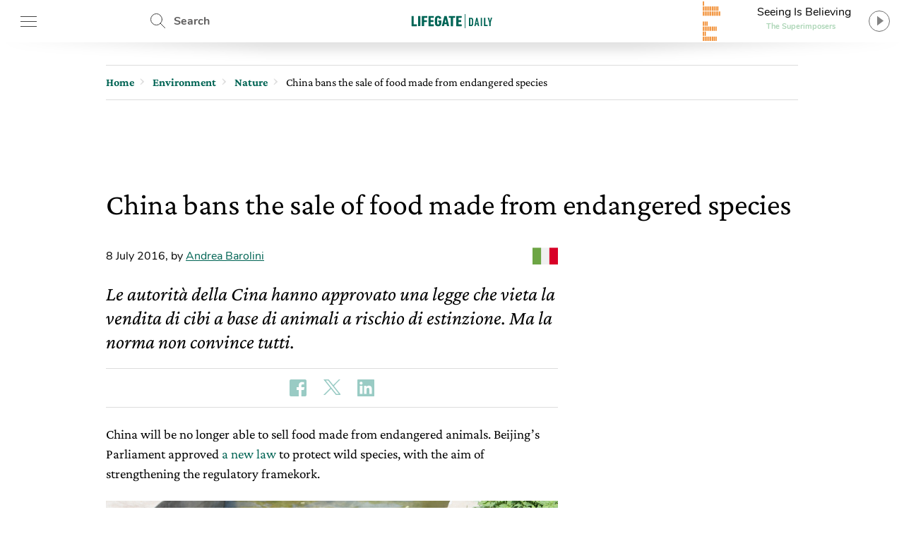

--- FILE ---
content_type: text/html; charset=UTF-8
request_url: https://www.lifegate.com/china-bans-food-made-from-endangered-species
body_size: 27669
content:
<!doctype html>
<html lang="en-US" class="no-js">
<head> <script type="text/javascript">if(!gform){document.addEventListener("gform_main_scripts_loaded",function(){gform.scriptsLoaded=!0}),window.addEventListener("DOMContentLoaded",function(){gform.domLoaded=!0});var gform={domLoaded:!1,scriptsLoaded:!1,initializeOnLoaded:function(o){gform.domLoaded&&gform.scriptsLoaded?o():!gform.domLoaded&&gform.scriptsLoaded?window.addEventListener("DOMContentLoaded",o):document.addEventListener("gform_main_scripts_loaded",o)},hooks:{action:{},filter:{}},addAction:function(o,n,r,t){gform.addHook("action",o,n,r,t)},addFilter:function(o,n,r,t){gform.addHook("filter",o,n,r,t)},doAction:function(o){gform.doHook("action",o,arguments)},applyFilters:function(o){return gform.doHook("filter",o,arguments)},removeAction:function(o,n){gform.removeHook("action",o,n)},removeFilter:function(o,n,r){gform.removeHook("filter",o,n,r)},addHook:function(o,n,r,t,i){null==gform.hooks[o][n]&&(gform.hooks[o][n]=[]);var e=gform.hooks[o][n];null==i&&(i=n+"_"+e.length),null==t&&(t=10),gform.hooks[o][n].push({tag:i,callable:r,priority:t})},doHook:function(o,n,r){if(r=Array.prototype.slice.call(r,1),null!=gform.hooks[o][n]){var t,i=gform.hooks[o][n];i.sort(function(o,n){return o.priority-n.priority});for(var e=0;e<i.length;e++)"function"!=typeof(t=i[e].callable)&&(t=window[t]),"action"==o?t.apply(null,r):r[0]=t.apply(null,r)}if("filter"==o)return r[0]},removeHook:function(o,n,r,t){if(null!=gform.hooks[o][n])for(var i=gform.hooks[o][n],e=i.length-1;0<=e;e--)null!=t&&t!=i[e].tag||null!=r&&r!=i[e].priority||i.splice(e,1)}}}</script>
	
	<!-- partial-head.twig -->
<meta charset="utf-8">
<meta http-equiv="X-UA-Compatible" content="IE=edge">
<meta name="viewport" content="width=device-width, maximum-scale=5, initial-scale=1.0">
<meta name="format-detection" content="telephone=no">
<style>@font-face{font-family:'Nunito';src:local("Nunito-regular"),url(/app/themes/lifegate-2020/dist/fonts/Nunito-Regular.woff) format("woff");font-display:swap;font-weight:400;font-style:normal}@font-face{font-family:'Nunito';src:local("Nunito-semibold"),url(/app/themes/lifegate-2020/dist/fonts/Nunito-SemiBold.woff) format("woff");font-display:swap;font-weight:600;font-style:normal}@font-face{font-family:'Nunito';src:local("Nunito-bold"),local("Nunito Bold"),url(/app/themes/lifegate-2020/dist/fonts/Nunito-Bold.woff) format("woff");font-display:swap;font-weight:800;font-style:normal}@font-face{font-family:'CrimsonPro';src:url(/app/themes/lifegate-2020/dist/fonts/CrimsonPro-Regular.woff) format("woff");font-weight:400;font-display:swap;font-style:normal}@font-face{font-family:'CrimsonPro';src:url(/app/themes/lifegate-2020/dist/fonts/CrimsonPro-Italic.woff) format("woff");font-weight:400;font-display:swap;font-style:italic}@font-face{font-family:'CrimsonPro';src:url(/app/themes/lifegate-2020/dist/fonts/CrimsonPro-Medium.woff) format("woff");font-weight:700;font-display:swap;font-style:normal}.container-cycle-col-2::after,.container-cycle-col-2::before,.container::after,.container::before,.section::after,.section::before,.site::after,.site::before,section::after,section::before{content:'';display:table}.container-cycle-col-2::after,.container::after,.section::after,.site::after,section::after{clear:both}picture{background-image:url(/app/themes/lifegate-2020/dist/images/loader_animation.svg);background-size:32px;background-position:50% 50%;background-repeat:no-repeat no-repeat;overflow:hidden;position:relative;height:0;padding-bottom:100%;background-color:#eee}.btn,.button--collapse,.cta--icon,.drawer-menu main .drawer-menu__block .drawer-menu__item,.header__block .header-btn,.radio-panel #radio-panel-btn,.trends--section .trendsSlider-nav{background-image:url(/app/themes/lifegate-2020/dist/images/icons.svg);background-size:34px 2700px;background-repeat:no-repeat no-repeat}*{box-sizing:border-box}a,div,form,header,html,iframe,img,label,li,nav,span,strong,time,ul{margin:0;padding:0;border:0;font-size:100%;vertical-align:baseline}body,h1,h2{margin:0}body,h1,h2,p,section{padding:0;border:0;vertical-align:baseline}section{font-size:100%;margin:0}header,img,nav,picture,section{display:block}ul{list-style:none}img{max-width:100%;height:auto}input{outline:0;border:0;border-top-left-radius:0;border-top-right-radius:0;border-bottom-right-radius:0;border-bottom-left-radius:0;border-radius:0}body{font-size:16px;font-weight:400;-moz-osx-font-smoothing:grayscale;text-rendering:optimizeLegibility;font-family:"Nunito",Arial,sans-serif}.lazyloaded,picture img{min-width:100%;min-height:100%}picture img{display:block;position:absolute;top:50%;left:50%;transform:translate(-50%,-50%)}.lazyloaded{max-width:100%;-webkit-transition:all .3s ease-out;opacity:1;transition:all ease-out .3s}h2{font-size:28px;line-height:32px}a,p a{color:#000}body,p,p a{-webkit-font-smoothing:antialiased}p a{font-size:18px;line-height:26px}a{text-decoration:none;outline:0!important;cursor:pointer}.editorial strong,strong{font-weight:700}@media print{.sidebar{display:none}}.wrapper{position:relative;width:1012px;max-width:100%;overflow:hidden;background-color:#fff;margin:0 auto}@media screen and (max-width:736px){.wrapper{width:100%;border-top-left-radius:0;border-top-right-radius:0;border-bottom-right-radius:0;border-bottom-left-radius:0;border-radius:0;padding:0;margin:0}}.wrapper>.container{position:relative;padding:0 16px;margin:0}@media screen and (max-width:736px){.wrapper{width:100%;border-radius:0;padding:0;margin:0}.wrapper>.container{padding:0 8px}}.container,section{position:relative}.main-content{width:calc(100% - 300px);padding-bottom:24px}.main-content.main-content--left{float:left;padding-right:40px}@media screen and (max-width:800px){.main-content.main-content--left{width:100%;float:none;padding:0;clear:both}}.sidebar{min-width:300px;width:300px;min-height:250px}.sidebar.sidebar--right{float:right}@media screen and (max-width:800px){.sidebar{width:100%;float:none;padding:0!important;min-height:0}}.container-cycle-col-2>*{float:left;clear:none;text-align:inherit;width:48.02372%;margin-left:0;margin-right:3.95257%}.container-cycle-col-2>:nth-child(n){margin-right:3.95257%;float:left;clear:none}.container-cycle-col-2>:nth-child(2n){margin-right:0;float:right}.container-cycle-col-2>:nth-child(2n+1){clear:both}@media screen and (max-width:736px){.container-cycle-col-2>*{float:left;clear:none;text-align:inherit;width:100%;margin-left:0;margin-right:0}.container-cycle-col-2>:nth-child(n){clear:none;margin-right:0;float:right}.container-cycle-col-2>:nth-child(n+1){clear:both}}.flex{display:flex}@media screen and (max-width:736px){.flex{flex-direction:column}}.flex--column{flex-direction:column}.flex--center{align-items:center}.swiper-container{position:relative;overflow:hidden;list-style:none;z-index:1;margin:0 auto;padding:0}.swiper-slide,.swiper-wrapper{width:100%;height:100%;position:relative;transition:-webkit-transform;-webkit-transition:-webkit-transform;-webkit-transition-property:-webkit-transform;-o-transition-property:transform;transition-property:transform;transition-property:transform,-webkit-transform}.swiper-wrapper{-webkit-transform:translate3d(0,0,0);z-index:1;display:-webkit-box;display:-webkit-flex;display:-ms-flexbox;display:flex;-webkit-box-sizing:content-box;box-sizing:content-box}.swiper-slide{-webkit-flex-shrink:0;-ms-flex-negative:0;flex-shrink:0}.base{overflow:hidden}.figcaption,h1,h2{font-family:CrimsonPro,serif}h1,h2{color:inherit}h2{font-weight:500}@media screen and (max-width:736px){h1,h2{font-family:CrimsonPro,serif;font-weight:500}}h1{font-size:42px;font-weight:500;line-height:48px}@media screen and (max-width:736px){h1{font-size:36px;font-weight:500;line-height:44px;font-family:"CrimsonPro",serif}h2{font-size:32px;line-height:38px}}p{font-weight:400;font-size:18px;line-height:24px;margin:0 0 12px;color:#5f5e5e;font-family:"CrimsonPro",serif}@media screen and (max-width:1400px){p{font-size:16px;line-height:20px}}section{margin-bottom:0}.figcaption{color:#5f5e5e;display:block;padding:6px;text-align:right;font-size:13px!important;line-height:18px!important}.editorial{margin-bottom:40px;--fontsize:19px;--lineheight:28px;font-family:"CrimsonPro",serif}.editorial h2{margin:24px 0 12px;font-size:30px;line-height:36px}.editorial,.editorial p{color:#000;font-size:var(--fontsize);line-height:var(--lineheight)}@media screen and (max-width:736px){.editorial p{font-size:18px;font-family:"Nunito",Arial,sans-serif}}.editorial p:last-child,.editorial p:last-of-type{margin-bottom:0}.editorial a{color:#006454;font-size:var(--fontsize);line-height:var(--lineheight)}.btn--close{cursor:pointer;width:38px;height:38px;min-height:38px;background-position:12px -726px}.post__story{font-size:15px;font-weight:600;margin-right:12px;color:#ef7b10}.post__story,a.post__story{text-transform:none}.site{max-width:1400px;width:100%;position:relative;margin:0 auto}@media screen and (max-width:1400px){.site{max-width:1012px}}.site .container{padding:0 16px}@media screen and (max-width:736px){.site .container{padding:0 8px}}.site .container>section{margin-bottom:32px}.post__description{margin-bottom:20px}.post__description p{font-size:28px;font-style:italic;line-height:34px}@media screen and (max-width:736px){.post__description p{align-items:center;flex-direction:column;font-family:"CrimsonPro",serif}}.post__trends{margin-bottom:24px;border-top:1px solid #ddd;border-bottom:1px solid #ddd;flex-direction:row;padding:15px 0}@media screen and (max-width:736px){.post__trends{align-items:center;flex-direction:column}}.post__trends>div>a{display:inline-block;font-weight:lighter;text-transform:uppercase;margin-right:24px;color:#5f5e5e}@media screen and (max-width:736px){.post__trends>div>a{margin:6px 24px}}.single__hero-footer__box{margin:0 0 20px;display:flex;flex-direction:column;align-items:flex-end}.single__hero-footer__box .single__hero-footer__datas{margin:0}.single__hero-footer__datas{position:relative;display:flex;align-items:center;margin:0 0 48px;flex-wrap:wrap}@media screen and (max-width:736px){.single__hero-footer__datas{margin:0 0 12px;justify-content:center}}.single__hero-footer__datas>*{border-right:0;padding:0 12px;margin:6px 12px 6px 0}@media screen and (max-width:736px){.single__hero-footer__datas>*{position:static;flex-direction:column;align-items:flex-start;left:0;transform:none;margin:6px 0;border:0!important}}.single__hero-footer__datas>:last-child{border:0!important}@media screen and (max-width:736px){.single__hero-footer__datas>*{border:0!important;flex-direction:column;align-items:flex-start;left:0;position:static;transform:none;border-right:none;margin:6px 0}}.single__hero-footer__datas .post__date{font-size:16px;padding-left:0;padding-right:0;margin-right:0}.single__hero-footer__datas .post__date--it{text-transform:lowercase}.single__hero-footer__datas .post__author{color:#000;padding-left:0}.single__hero-footer__datas .post__author a{text-decoration:underline;color:#006454}.single__title{margin-bottom:20px}.single__title h1{margin-bottom:12px}@media screen and (max-width:736px){.single__title{margin-bottom:32px}}@media screen and (min-width:737px){.single__title{flex-direction:row}}.single__title .post__story{font-size:22px;margin:auto 32px auto 0}@media screen and (max-width:736px){.single__title .post__story{margin:10px auto 16px 0}}.section{margin:0 0 40px;position:relative}.cta--sticky::before,.overlay{position:absolute;background-position:initial initial;background-repeat:initial initial}.overlay{opacity:0;visibility:hidden;width:100%;height:100%;background-color:rgba(0,0,0,.498039);z-index:1;top:0;left:0;background:rgba(0,0,0,.5);will-change:opacity}.cta{background-color:transparent;display:inline-block;font-size:16px;min-height:38px;min-width:38px;padding:9px;text-transform:uppercase}.cta--icon-left{padding-left:40px;background-position-x:left!important}.cta--enter{background-position:0 calc(50% + 220px)}.cta--sticky{display:none;position:fixed;bottom:60px;right:12px;height:50px;width:50px;z-index:10;max-height:none;background-position:-2px -1010px;background-size:52px auto}@media screen and (max-width:736px){.cta--sticky{display:block}}.cta--sticky::before{background-color:#fff;border-top-left-radius:4px;border-top-right-radius:4px;border-bottom-right-radius:4px;border-bottom-left-radius:4px;box-shadow:rgba(0,0,0,.298039) 0 3px 6px;content:attr(data-tooltip);padding:6px;top:-56px;left:50%;text-align:center}.cta--sticky::after{content:'';position:absolute;width:0;height:0;border-top-width:10px;border-top-style:solid;border-top-color:#fff;border-left-width:10px;border-left-style:solid;border-left-color:transparent;border-right-width:10px;border-right-style:solid;border-right-color:transparent;top:-2px;left:50%}.partial-social{max-width:100%;width:calc(24px*var(--socialnumber) + (24px*(var(--socialnumber) - 1)))!important;margin:0 auto;padding:0}.main-menu__main ul,.main-menu__submenu-magazine ul,.partial-social ul{display:flex;justify-content:space-between}.partial-breadcrumb nav ul li:last-child,.partial-social .social:last-child{margin-right:0}.partial-social .social a{display:block;width:24px;height:24px;background-image:url(/app/themes/lifegate-2020/dist/images/icon-social.svg);background-repeat:no-repeat;margin-right:0}.partial-social .social--fb a{background-position:0 -45px}.partial-social .social--tw a{background-position:0 -134px}.partial-social .social--pn a{background-position:0 -224px}.partial-social .social--sp a{background-position:0 -315px}.partial-social .social--yt a{background-position:0 -403px}.partial-social .social--in a{background-position:0 -491px}.partial-social .social--ln a{background-position:0 -584px}.partial-social .social--tg a{background-position:0 -630px}.partial-social .social--pp a{background-position:0 -766px}.partial-social--share{width:calc(24px*3 + (24px*(3 - 1)))!important}@media screen and (max-width:736px){.partial-social--share{width:calc(24px*5 + (24px*(5 - 1)))!important}}.partial-social--share .social--pp,.partial-social--share .social--tg{display:none}@media screen and (max-width:736px){.partial-social--share .social--pp,.partial-social--share .social--tg{display:block}}.drawer-menu__footer .partial-social{width:calc(24px*8 + (24px*(8 - 1)))!important}.post__trends>div+.partial-social{margin-right:0}@media screen and (max-width:736px){.post__trends>div+.partial-social{margin:24px 0 0}}@media screen and (min-width:737px){.partial-social:last-child{margin-right:0}}@media screen and (max-width:736px){.partial-social:last-child{margin:12px auto}}.partial-social:first-child{margin-right:auto}.tbm-code.tbm-code-container.headofpage{margin:0 auto 40px}@media screen and (max-width:736px){.tbm-code.tbm-code-container.headofpage{margin:0}}article[class^=card] picture svg.icon{border-top-left-radius:50%;border-top-right-radius:50%;border-bottom-right-radius:50%;border-bottom-left-radius:50%;display:none;position:absolute;z-index:1;width:26%;top:50%;left:50%}.single-post .single__featured-image{margin:0}.single-post .single__featured-image picture{padding-bottom:50%}.header__search{position:relative;height:60px;min-width:100px;align-items:center;display:flex}.header__search .search__field{position:absolute;-webkit-transition:all .2s ease-in-out;width:420px;overflow:hidden;height:100%;opacity:0;visibility:hidden;z-index:1;display:flex;top:0;align-items:center;transition:all ease-in-out .2s;padding:8px 0}.header__search .search__field>*{margin:0 6px}.header__search .search__field .btn--close{background-position:4px -1513px}@media screen and (max-width:736px){.header__search{display:none}}.header__search--drawer{display:block;width:100%}@media screen and (min-width:737px){.header__search--drawer{display:none}}.header__search--drawer .search__field{width:100%;position:static;opacity:1;visibility:visible}.header__search--drawer .search__field input{border:1px solid transparent;color:#fff}.header{position:fixed;height:60px;width:100%;z-index:10;top:0}.header+div{max-width:100vw;overflow:hidden}.header__block{height:100%;position:absolute;width:100%;z-index:1;background-color:#fff;display:flex;align-items:center;justify-content:space-between;padding:0 16px}@media screen and (max-width:812px){.header__block{padding:0 8px}}@media screen and (max-width:736px){.header__block{padding:0}}.header__block__left{max-width:300px;width:23%;display:flex;align-items:center;justify-content:space-between}@media screen and (max-width:800px){.header__block__left{width:40%}}.header__block__middle{position:absolute;left:50%;max-width:130px;text-align:center;align-items:center;display:flex;justify-content:center;transform:translateX(-50%)}@media screen and (max-width:736px){.header__block__middle{transform:translate(-50%,-2px)}}.header__block__middle .logo--light{display:none}.header__block .header-btn{cursor:pointer;font-weight:700;height:60px;padding:6px;min-width:90px;overflow:hidden;color:#5f5e5e;margin:0}@media screen and (max-width:736px){.header__block .header-btn{text-indent:-100px;min-width:0;flex:1}}@media screen and (max-width:812px){.header__block .header-btn.header-btn--hamburger{min-width:50px}.header__block .header-btn.header-btn--newsletter,.header__block .header-btn.header-btn--shop{text-indent:-130px;min-width:0;flex:1}}@media screen and (max-width:812px) and (min-width:768px){.header__block .header-btn.header-btn--newsletter,.header__block .header-btn.header-btn--shop{max-width:50px}}.header__block .header-btn--hamburger{background-position:12px -142px}@media screen and (max-width:736px){.header__block .header-btn--hamburger{background-position:8px -142px;margin-right:0}}.header__block .header-btn--shop{padding-left:46px;line-height:46px;background-position:12px -82px}.header__block .header-btn--newsletter{padding-left:46px;line-height:46px;min-width:130px;background-position:12px -1463px}@media screen and (max-width:736px){.header__block .header-btn--newsletter{display:none}}.header__block .header-btn--search{padding-left:46px;line-height:54px;background-position:12px 5px}.header::after{content:'';height:0;border-top-width:15px;border-top-style:solid;border-top-color:rgba(0,0,0,.2);border-left-width:30vw;border-left-style:solid;border-left-color:transparent;border-right-width:30vw;border-right-style:solid;border-right-color:transparent;bottom:-7px;position:absolute;width:100%}.radio-panel .transparent{cursor:pointer;position:absolute;width:100%;height:100%;z-index:1;left:0;top:0}@media screen and (max-width:812px){.radio-panel{flex-direction:row-reverse}}.radio-panel .equalizer-container{position:relative;width:56px;height:44px;overflow:hidden;transform:rotate(90deg)}@media screen and (max-width:812px){.radio-panel .equalizer-container{margin-right:-15px;transform:rotate(-90deg)}}.radio-panel #radio-panel-btn{cursor:pointer;padding-right:40px;min-height:48px;background-position:right 0 top -346px;align-items:center;justify-content:center}.radio-panel #radio-panel-btn label{display:-webkit-box;height:24px;text-overflow:ellipsis;-webkit-box-orient:vertical;-webkit-line-clamp:1;overflow:hidden;position:relative;width:180px;display:block}.radio-panel #radio-panel-btn label.radio-panel__title{padding-left:8px;text-align:center}@media screen and (max-width:812px){.radio-panel #radio-panel-btn label.radio-panel__title{display:none!important}}.radio-panel #radio-panel-btn label.radio-panel__artist{font-size:11px;font-weight:700;text-align:center;color:#add6b7}@media screen and (max-width:812px){.radio-panel #radio-panel-btn label.radio-panel__artist{display:none!important}}.sk-chase{width:40px;height:40px;position:relative;animation:sk-chase 2.5s infinite linear both}.sk-chase-dot{width:100%;height:100%;position:absolute;left:0;top:0;animation:sk-chase-dot 2s infinite ease-in-out both}.sk-chase-dot::before{content:'';display:block;width:25%;height:25%;background-color:#fff;border-top-left-radius:100%;border-top-right-radius:100%;border-bottom-right-radius:100%;border-bottom-left-radius:100%}.sk-chase-dot:nth-child(1){animation-delay:-1.1s}.sk-chase-dot:nth-child(2){animation-delay:-1s}.sk-chase-dot:nth-child(3){animation-delay:-.9s}.sk-chase-dot:nth-child(4){animation-delay:-.8s}.sk-chase-dot:nth-child(5){animation-delay:-.7s}.sk-chase-dot:nth-child(6){animation-delay:-.6s}.trends--section{padding:5px 16px;position:relative;margin:12px auto;display:flex;align-items:center}@media screen and (max-width:736px){.trends--section{padding:5px 12px;flex-direction:column}}.trends--section>div{text-align:center}.trends--section .trends-section__container{overflow:hidden;height:100%;max-height:37px;position:relative;visibility:hidden;width:100%}@media screen and (max-width:736px){.trends--section .trends-section__container{min-width:80%}}.trends--section .trends-section__container .swiper-wrapper{align-items:center;width:fit-content}.trends--section .trends-section__container .swiper-wrapper .swiper-slide{padding:8px 24px;height:auto;width:auto!important;margin:0 6px}@media screen and (max-width:736px){.trends--section .trends-section__container .swiper-wrapper .swiper-slide{padding:8px;margin:0 4px}.trends--section .trends-section__container .swiper-wrapper .swiper-slide:first-child{margin-left:0}}.trends--section .trends-section__container a{font-size:14px;font-weight:400;border:1px solid transparent;-webkit-transition:all .3s ease-out;text-transform:uppercase;color:#5f5e5e;transition:all ease-out .3s}.trends--section .trendsSlider-nav{cursor:pointer;position:absolute;width:24px;height:24px;opacity:1;padding:24px;-webkit-transition:all .3s ease-out;visibility:hidden;z-index:1;background-color:#fff;top:0;transition:all ease-out .3s}.trends--section .trendsSlider-nav.trendsSlider__prev{background-position:3px -526px;box-shadow:10px 0 8px -8px rgba(0,0,0,.3);left:0}@media screen and (max-width:736px){.trends--section .trendsSlider-nav.trendsSlider__prev{left:10px}}.trends--section .trendsSlider-nav.trendsSlider__next{background-position:3px -461px;box-shadow:-10px 0 8px -8px rgba(0,0,0,.3);right:0}.main-menu{padding:16px 0}@media screen and (max-width:736px){.main-menu{display:none}}.main-menu__main ul li a{font-size:24px;font-weight:700}.main-menu__main ul li a.special-trend{color:#006454}.main-menu__submenu-magazine{margin-top:24px;border-bottom:1px solid #add6b7}.main-menu__submenu-magazine ul li a{color:#add6b7}.partial-breadcrumb{overflow:hidden;border-top:1px solid #ddd;border-bottom:1px solid #ddd;padding:0;margin:0 0 24px}.partial-breadcrumb nav{height:48px;overflow:hidden;display:flex;align-items:center}@media screen and (max-width:800px){.partial-breadcrumb nav{overflow-x:auto;-webkit-overflow-scrolling:touch}}.partial-breadcrumb nav ul,.partial-breadcrumb nav ul li{white-space:nowrap;display:flex;align-items:baseline}.partial-breadcrumb nav ul li{position:relative;line-height:24px;padding-right:16px;margin-right:10px;font-family:"CrimsonPro",serif;align-items:center}.partial-breadcrumb nav ul li::after{content:›;position:absolute;color:#ddd;font-size:24px;top:-4px;right:0;display:block;line-height:24px}.partial-breadcrumb nav ul li:last-child::after{display:none}.partial-breadcrumb nav ul li span{display:block;line-height:24px}.partial-breadcrumb nav ul li a{font-family:inherit;font-weight:600;line-height:24px;position:relative;max-width:190px;display:-webkit-box;height:24px;text-overflow:ellipsis;-webkit-box-orient:vertical;-webkit-line-clamp:1;overflow:hidden;color:#006454;display:block}@media screen and (max-width:736px){.partial-breadcrumb nav ul li a{max-width:none;overflow:visible;text-overflow:inherit}}.partial-breadcrumb nav ul li .current-item{display:block;max-width:360px}@media screen and (max-width:736px){.partial-breadcrumb nav ul li .current-item{max-width:none;overflow:visible;text-overflow:inherit}}input[type=text],select{background-color:transparent;display:block;width:100%;height:inherit;min-height:34px;color:#000;font-family:Nunito,Arial,sans-serif;font-style:italic;font-size:15px;line-height:28px;text-align:left;vertical-align:middle;background-image:none;background-clip:padding-box;border:1px solid #ddd;padding:8px 10px;margin:0;outline:0;transition:border .3s ease-out;-webkit-transition:border .3s ease-out}input[type=text]{font-family:Nunito,Arial,sans-serif!important}button{cursor:pointer}.dropdown,.input-field>label{font-family:"Nunito",Arial,sans-serif}.dropdown{border-top-left-radius:0;border-top-right-radius:0;border-bottom-right-radius:0;border-bottom-left-radius:0;min-height:32px;font-style:normal;font-weight:700;font-size:14px;background-image:url(/app/themes/lifegate-2020/dist/images/icons.svg)!important;background-repeat:no-repeat;border-radius:0}@media screen and (max-width:800px){.dropdown{background-color:transparent!important;padding-right:40px!important;background-position:right 1px top -1728px!important}}.input-field{margin-bottom:12px;display:flex;align-items:center;flex-wrap:wrap}@media screen and (max-width:736px){.input-field{align-items:flex-start;flex-direction:column}}.input-field>label{font-size:16px;line-height:24px;margin-right:10px;min-width:115px;white-space:nowrap}@media screen and (max-width:736px){.input-field.input-field--select{position:relative}}.search__field input[type=text]{padding:12px}.search__field .search__field__submit{border:0;min-height:36px;width:40px;margin:0 24px 0 6px}@media screen and (max-width:414px){.search__field .search__field__submit{margin:0 6px}}@media screen and (device-aspect-ratio:2/3){input[type=text],select{font-size:13px!important}}@media screen and (device-aspect-ratio:40/71){input[type=text],select{font-size:13px!important}}@media screen and (device-aspect-ratio:375/667){input[type=text],select{font-size:16px!important}}@media screen and (device-aspect-ratio:9/16){input[type=text],select{font-size:16px!important}}article.card-post-special .card__thumbnail--big picture svg.icon{display:none;position:absolute;z-index:1;width:20%;top:50%;left:50%;transform:translate(-50%,-50%)}.drawer-menu__menu{min-height:100vh;position:fixed;width:100%;max-width:430px;z-index:1010000000;left:-431px;-webkit-transition:left .2s ease-out;background-color:#fff;transition:left ease-out .2s;top:0;will-change:transform}@media screen and (max-width:812px){.drawer-menu__menu{min-height:-webkit-fill-available}}.drawer-menu .overlay{position:fixed;-webkit-transition:all .2s ease-out;z-index:100;transition:all ease-out .2s}.drawer-menu a{display:inline-block;font-size:18px;text-transform:none;color:#5f5e5e}.drawer-menu header{height:70px;display:flex;align-items:center;flex-direction:column;justify-content:center;background-color:#006454}@media screen and (max-width:736px){.drawer-menu header{height:124px}}.drawer-menu header .header__top{height:54px;width:100%;display:flex;align-items:center;justify-content:space-between;padding:0 8px}.drawer-menu header .drawer-menu__lang{margin:0;width:min-content}.drawer-menu header .drawer-menu__lang select#drawer-menu>*{color:#000!important}.drawer-menu header .drawer-menu__lang .dropdown{font-style:normal;text-transform:uppercase;border:0;color:#fff;background-position:right 0 top -38px!important}.drawer-menu main{position:absolute;height:calc(100% - 118px);overflow:auto;width:100%;-webkit-overflow-scrolling:touch}@media screen and (max-width:736px){.drawer-menu main{height:calc(100% - 196px)}}.drawer-menu main .drawer-menu__block{padding:5%;border-bottom:1px solid #454545}.drawer-menu main .drawer-menu__block .drawer-menu__item{font-size:18px;font-weight:700;margin-bottom:32px;padding-right:40px;text-transform:uppercase!important;background-position:right -8px top -598px;color:#5f5e5e}@media screen and (max-width:736px){.drawer-menu main .drawer-menu__block .drawer-menu__item+.flex{flex-direction:row}}.drawer-menu main .drawer-menu__block .drawer-menu__block__submenu{padding:6px;flex:1}.drawer-menu main .drawer-menu__block .drawer-menu__block__submenu ul li{margin-bottom:24px}.drawer-menu .drawer-menu__footer{background-color:#fff;position:absolute;width:100%;padding:12px 5%;background-position:initial initial;background-repeat:initial initial;background:#fff;bottom:0}.fullwidth-image .featured-image__box-image{overflow:hidden;position:relative;width:100%;height:100%}.fullwidth-image .featured-image--fullwidth-image{-webkit-transition:opacity .3s ease-out;position:fixed;opacity:0;visibility:hidden;transition:opacity ease-out .3s;width:96vw;height:96vh;left:2vw;top:2vh;z-index:-1;backface-visibility:hidden}.fullwidth-image .featured-image--fullwidth-image .featured-image__box-image{top:50%;-webkit-transition:.4s cubic-bezier(.18,.89,.32,1.28);z-index:101;transform:translateY(-50%);transition:cubic-bezier(.18,.89,.32,1.28) .4s}.fullwidth-image .featured-image--fullwidth-image .fullwidth-image__footer{position:absolute;bottom:-1px;background-color:rgba(0,0,0,.8);width:100%;z-index:101;padding:24px;-webkit-transition:opacity .2s ease-out;background-position:initial initial;background-repeat:initial initial;display:flex;align-items:center;background:rgba(0,0,0,.8);transition:opacity ease-out .2s}@media screen and (max-width:812px) and (orientation:landscape){.fullwidth-image .featured-image--fullwidth-image .fullwidth-image__footer{padding:24px 80px}}.fullwidth-image .featured-image--fullwidth-image .fullwidth-image__footer *{color:#fff}.fullwidth-image .featured-image--fullwidth-image .fullwidth-image__footer>div:first-child{display:flex;align-items:center}.fullwidth-image .featured-image--fullwidth-image .fullwidth-image__footer>div:first-child label{padding-left:12px;border-left:1px solid #fff}@media screen and (max-width:812px){.fullwidth-image .featured-image--fullwidth-image .fullwidth-image__footer>div:first-child{width:100%;flex-direction:column;justify-content:flex-start;align-items:flex-start}.fullwidth-image .featured-image--fullwidth-image .fullwidth-image__footer>div:first-child label{border:0;padding:8px 0 0}}.button,.button--collapse{cursor:pointer;display:block}.button{background-color:transparent;min-height:70px;-webkit-transition:background-color .2s ease-out;transition:background-color ease-out .2s}.button--collapse{width:32px;height:32px;background-position:9px -729px;min-height:0}.fullwidth-image .featured-image--fullwidth-image .swiper-container{border-top-left-radius:8px;border-top-right-radius:8px;border-bottom-right-radius:8px;border-bottom-left-radius:8px;overflow:hidden;width:100%;height:100%;position:relative;border-radius:8px;display:flex;align-items:center}.fullwidth-image .featured-image--fullwidth-image .swiper-container .swiper-wrapper{width:auto;align-items:center}.fullwidth-image .featured-image--fullwidth-image .single-gallery-slider__nav .button--collapse{position:absolute;right:8px;top:8px;z-index:101}.fullwidth-image__overlay{position:fixed;width:100%;height:100%;opacity:0;visibility:hidden;z-index:-1;background-color:rgba(0,0,0,.95);top:0;left:0}.partial-sticky-adv{width:300px;min-height:250px;max-height:600px;margin:0 auto}@media screen and (max-width:800px){.partial-sticky-adv{margin:32px auto;min-height:0}}.partial-sticky-adv .sticky-element{width:300px;min-height:250px;transition:none!important;-webkit-transition:none!important;margin:0 auto 24px;backface-visibility:hidden;will-change:top,scroll-position}@media screen and (max-width:800px){.partial-sticky-adv .sticky-element{min-height:0}}.sticky-adv{position:relative;width:300px;min-height:250px;max-height:600px;background-color:#ddd;background-position:initial initial;background-repeat:initial initial;background:#ddd;background-size:48px auto;margin:0 auto}.sticky-adv::before{content:advertising;position:absolute;top:55%;left:0;width:100%;color:#bbb;font-size:13px;font-weight:500;line-height:32px;text-transform:uppercase;text-align:center;z-index:0}@media screen and (max-width:736px){.sticky-adv::before{display:none}}.sticky-adv *{position:relative!important;padding:0;margin:0}@media screen and (max-width:800px){.sticky-adv{min-height:0}.single__featured-image picture,.single__featured-image picture img{min-height:none;height:calc((100vw - 20px)*.5);padding:0}}.swiper-lazy:not(.swiper-lazy-loaded){display:none}.button--next,.button--prev{display:none}</style><link rel="stylesheet" href="https://www.lifegate.com/app/themes/lifegate-2020/dist/css/custom.min.css?ver=1.95.3" media="print" onload="this.media='all'">
<link rel="apple-touch-icon" sizes="180x180" href="https://www.lifegate.com/app/themes/lifegate-2020/dist/images/apple-touch-icon.png">
<link rel="icon" type="image/png" sizes="32x32" href="https://www.lifegate.com/app/themes/lifegate-2020/dist/images/favicon-32x32.png">
<link rel="icon" type="image/png" sizes="16x16" href="https://www.lifegate.com/app/themes/lifegate-2020/dist/images/favicon-16x16.png">
<link rel="mask-icon" color="#5bbad5" href="https://www.lifegate.com/app/themes/lifegate-2020/dist/images/safari-pinned-tab.svg">
<link rel="apple-touch-icon" sizes="180x180" href="https://www.lifegate.com/app/themes/lifegate-2020/dist/images/apple-touch-icon.png">
<link rel="icon" type="image/png" sizes="32x32" href="https://www.lifegate.com/app/themes/lifegate-2020/dist/images/favicon-32x32.png">
<link rel="icon" type="image/png" sizes="194x194" href="https://www.lifegate.com/app/themes/lifegate-2020/dist/images/favicon-194x194.png">
<link rel="icon" type="image/png" sizes="192x192" href="https://www.lifegate.com/app/themes/lifegate-2020/dist/images/android-chrome-192x192.png">
<link rel="icon" type="image/png" sizes="16x16" href="https://www.lifegate.com/app/themes/lifegate-2020/dist/images/favicon-16x16.png">
<link rel="mask-icon" href="https://www.lifegate.com/app/themes/lifegate-2020/dist/images/safari-pinned-tab.svg" color="#005039">
<link rel="shortcut icon" href="https://www.lifegate.com/app/themes/lifegate-2020/dist/images/favicon.ico">
<meta name="msapplication-TileColor" content="#ffc40d">
<meta name="msapplication-config" content="https://www.lifegate.com/app/themes/lifegate-2020/dist/images/browserconfig.xml">
<meta name="theme-color" content="#15907E">
<link rel="preconnect" href="https://www.googletagmanager.com">

<meta name='robots' content='index, follow, max-snippet:-1, max-image-preview:large, max-video-preview:-1' />
<link rel="alternate" href="https://www.lifegate.it/cina-vieta-cibo-animali" hreflang="it" />
<link rel="alternate" href="https://www.lifegate.com/china-bans-food-made-from-endangered-species" hreflang="en" />

	<!-- This site is optimized with the Yoast SEO plugin v22.5 - https://yoast.com/wordpress/plugins/seo/ -->
	<title>China bans the sale of food made from endangered species - LifeGate</title>
	<meta name="description" content="China has passed a new law banning the sale of food made from endangered species. Though it represents a step forward, many still have doubts on its effectiveness." />
	<link rel="canonical" href="https://www.lifegate.com/china-bans-food-made-from-endangered-species" />
	<meta property="og:locale" content="en_US" />
	<meta property="og:locale:alternate" content="it_IT" />
	<meta property="og:type" content="article" />
	<meta property="og:title" content="China bans the sale of food made from endangered species - LifeGate" />
	<meta property="og:description" content="China has passed a new law banning the sale of food made from endangered species. Though it represents a step forward, many still have doubts on its effectiveness." />
	<meta property="og:url" content="https://www.lifegate.com/china-bans-food-made-from-endangered-species" />
	<meta property="og:site_name" content="LifeGate" />
	<meta property="article:publisher" content="https://www.facebook.com/lifegate/" />
	<meta property="article:published_time" content="2016-07-07T22:00:00+00:00" />
	<meta property="article:modified_time" content="2020-06-15T17:10:23+00:00" />
	<meta property="og:image" content="https://www.lifegate.com/app/uploads/tigre-150x150.jpg" />
	<meta property="og:image:width" content="150" />
	<meta property="og:image:height" content="150" />
	<meta property="og:image:type" content="image/jpeg" />
	<meta name="author" content="Camilla Soldati" />
	<meta name="twitter:card" content="summary_large_image" />
	<meta name="twitter:creator" content="@lifegate" />
	<meta name="twitter:site" content="@lifegate" />
	<meta name="twitter:label1" content="Written by" />
	<meta name="twitter:data1" content="Camilla Soldati" />
	<meta name="twitter:label2" content="Est. reading time" />
	<meta name="twitter:data2" content="2 minutes" />
	<!-- / Yoast SEO plugin. -->


<link rel='dns-prefetch' href='//cdn.iubenda.com' />
<link rel="alternate" type="application/rss+xml" title="LifeGate &raquo; Feed" href="https://www.lifegate.com/feed" />
<link rel="alternate" type="application/rss+xml" title="LifeGate &raquo; Stories Feed" href="https://www.lifegate.it/web-stories/feed/"><style id='iubenda-inline-styles-from-embed-inline-css' type='text/css'>

#iubenda-cs-banner{font-size:15px!important;background:0 0!important;line-height:1.4!important;position:fixed!important;z-index:99999998!important;top:0!important;left:0!important;width:100%!important;height:100%!important;border:0!important;margin:0!important;padding:0!important;overflow:hidden!important;display:-webkit-box!important;display:-ms-flexbox!important;display:flex!important;will-change:opacity,visibility;opacity:0!important;visibility:hidden!important;pointer-events:none!important;-webkit-transition:opacity .4s ease,visibility .4s ease!important;-o-transition:opacity .4s ease,visibility .4s ease!important;transition:opacity .4s ease,visibility .4s ease!important}#iubenda-cs-banner .iubenda-banner-content:not(.iubenda-custom-content) *,#iubenda-cs-banner [class*=" iub"],#iubenda-cs-banner [class^=iub]{font-size:100%!important;width:auto!important;-webkit-appearance:none!important;-moz-appearance:none!important;appearance:none!important;background:0 0!important;-webkit-box-sizing:border-box!important;box-sizing:border-box!important;-webkit-tap-highlight-color:transparent!important;-webkit-backface-visibility:hidden!important;backface-visibility:hidden!important;font-family:-apple-system,sans-serif!important;text-decoration:none!important;color:currentColor!important;background-attachment:scroll!important;background-color:transparent!important;background-image:none!important;background-position:0 0!important;background-repeat:repeat!important;border:0!important;border-color:#000!important;border-color:currentColor!important;border-radius:0!important;border-style:none!important;border-width:medium!important;bottom:auto!important;clear:none!important;clip:auto!important;counter-increment:none!important;counter-reset:none!important;direction:inherit!important;float:none!important;font-style:inherit!important;font-variant:normal!important;font-weight:inherit!important;height:auto!important;left:auto!important;letter-spacing:normal!important;line-height:inherit!important;list-style-type:inherit!important;list-style-position:outside!important;list-style-image:none!important;margin:0!important;max-height:none!important;max-width:none!important;min-height:0!important;min-width:0!important;opacity:1;outline:0!important;overflow:visible!important;padding:0!important;position:static!important;quotes:"" ""!important;right:auto!important;table-layout:auto!important;text-align:left!important;text-indent:0!important;text-transform:none!important;top:auto!important;unicode-bidi:normal!important;vertical-align:baseline!important;visibility:inherit!important;white-space:normal!important;width:auto!important;word-spacing:normal!important;z-index:auto!important;background-origin:padding-box!important;background-origin:padding-box!important;background-clip:border-box!important;background-size:auto!important;-o-border-image:none!important;border-image:none!important;border-radius:0!important;border-radius:0!important;-webkit-box-shadow:none!important;box-shadow:none!important;-webkit-column-count:auto!important;-moz-column-count:auto!important;column-count:auto!important;-webkit-column-gap:normal!important;-moz-column-gap:normal!important;column-gap:normal!important;-webkit-column-rule:medium none #000!important;-moz-column-rule:medium none #000!important;column-rule:medium none #000!important;-webkit-column-span:none!important;-moz-column-span:none!important;column-span:none!important;-webkit-column-width:auto!important;-moz-column-width:auto!important;column-width:auto!important;-webkit-font-feature-settings:normal!important;font-feature-settings:normal!important;overflow-x:visible!important;overflow-y:visible!important;-webkit-hyphens:manual!important;-ms-hyphens:manual!important;hyphens:manual!important;-webkit-perspective:none!important;perspective:none!important;-webkit-perspective-origin:50% 50%!important;perspective-origin:50% 50%!important;text-shadow:none!important;-webkit-transition:all 0s ease 0s!important;-o-transition:all 0s ease 0s!important;transition:all 0s ease 0s!important;-webkit-transform:none!important;-ms-transform:none!important;transform:none!important;-webkit-transform-origin:50% 50%!important;-ms-transform-origin:50% 50%!important;transform-origin:50% 50%!important;-webkit-transform-style:flat!important;transform-style:flat!important;word-break:normal!important;-ms-text-size-adjust:100%;-webkit-text-size-adjust:100%}#iubenda-cs-banner.iubenda-cs-overlay:before{content:""!important;position:fixed!important;top:0!important;left:0!important;width:100%!important;height:100%!important;background-color:rgba(0,0,0,.5)!important;z-index:1!important;pointer-events:auto!important}#iubenda-cs-banner.iubenda-cs-center{-webkit-box-align:center!important;-ms-flex-align:center!important;align-items:center!important;-webkit-box-pack:center!important;-ms-flex-pack:center!important;justify-content:center!important}#iubenda-cs-banner.iubenda-cs-top{-webkit-box-align:start!important;-ms-flex-align:start!important;align-items:flex-start!important}#iubenda-cs-banner.iubenda-cs-bottom{-webkit-box-align:end!important;-ms-flex-align:end!important;align-items:flex-end!important}#iubenda-cs-banner.iubenda-cs-left{-webkit-box-pack:start!important;-ms-flex-pack:start!important;justify-content:flex-start!important}#iubenda-cs-banner.iubenda-cs-right{-webkit-box-pack:end!important;-ms-flex-pack:end!important;justify-content:flex-end!important}#iubenda-cs-banner.iubenda-cs-visible{opacity:1!important;visibility:visible!important}#iubenda-cs-banner.iubenda-cs-visible>*{pointer-events:auto!important}#iubenda-cs-banner.iubenda-cs-slidein .iubenda-cs-container{-webkit-transition:-webkit-transform .4s ease!important;transition:-webkit-transform .4s ease!important;-o-transition:transform .4s ease!important;transition:transform .4s ease!important;transition:transform .4s ease,-webkit-transform .4s ease!important}#iubenda-cs-banner.iubenda-cs-slidein.iubenda-cs-top .iubenda-cs-container{-webkit-transform:translateY(-48px)!important;-ms-transform:translateY(-48px)!important;transform:translateY(-48px)!important}#iubenda-cs-banner.iubenda-cs-slidein.iubenda-cs-bottom .iubenda-cs-container{-webkit-transform:translateY(48px)!important;-ms-transform:translateY(48px)!important;transform:translateY(48px)!important}#iubenda-cs-banner.iubenda-cs-slidein.iubenda-cs-visible .iubenda-cs-container{-webkit-transform:translateY(0)!important;-ms-transform:translateY(0)!important;transform:translateY(0)!important}#iubenda-cs-banner .iubenda-cs-container{position:relative!important;z-index:2!important}#iubenda-cs-banner .iubenda-cs-brand{display:-webkit-box!important;display:-ms-flexbox!important;display:flex!important;padding:16px!important;-ms-flex-negative:0!important;flex-shrink:0!important}#iubenda-cs-banner .iubenda-cs-brand>div{display:-webkit-box!important;display:-ms-flexbox!important;display:flex!important;-webkit-box-pack:start!important;-ms-flex-pack:start!important;justify-content:flex-start!important}#iubenda-cs-banner .iubenda-cs-brand img{max-width:192px!important;max-height:56px!important}#iubenda-cs-banner .iubenda-cs-content{position:relative!important;z-index:1!important;overflow:hidden!important;-webkit-transition:-webkit-transform .4s ease!important;transition:-webkit-transform .4s ease!important;-o-transition:transform .4s ease!important;transition:transform .4s ease!important;transition:transform .4s ease,-webkit-transform .4s ease!important}#iubenda-cs-banner .iubenda-cs-rationale{position:relative!important;display:-webkit-box!important;display:-ms-flexbox!important;display:flex!important;-webkit-box-orient:vertical!important;-webkit-box-direction:normal!important;-ms-flex-direction:column!important;flex-direction:column!important}#iubenda-cs-banner .iubenda-cs-close-btn{position:absolute!important;top:-2px!important;padding:16px!important;right:0!important;min-width:48px!important;height:48px!important;font-size:24px!important;line-height:0!important;font-weight:lighter!important;cursor:pointer!important;text-align:center!important}#iubenda-cs-banner .iubenda-cs-close-btn:hover{opacity:.5!important}#iubenda-cs-banner .iubenda-banner-content{font-weight:300!important;margin:16px!important;margin-bottom:0!important;-webkit-box-flex:1!important;-ms-flex:1 1 auto!important;flex:1 1 auto!important;overflow-y:auto!important;mask-image:linear-gradient(to top,rgba(0,0,0,0) 0,#000 16px)!important;-webkit-mask-image:linear-gradient(to top,rgba(0,0,0,0) 0,#000 16px)!important;padding-bottom:32px!important}#iubenda-cs-banner .iubenda-banner-content-padded{padding-right:32px!important}#iubenda-cs-banner .iubenda-banner-content a{cursor:pointer!important;color:currentColor!important;opacity:.7!important;text-decoration:underline!important}#iubenda-cs-banner .iubenda-banner-content a:hover{opacity:1!important}#iubenda-cs-banner #iubenda-cs-title{font-weight:700!important;margin-bottom:16px!important}#iubenda-cs-banner .iubenda-cs-opt-group{margin:16px!important;z-index:1!important;display:-webkit-box!important;display:-ms-flexbox!important;display:flex!important;margin-top:0!important;-ms-flex-negative:0!important;flex-shrink:0!important}#iubenda-cs-banner .iubenda-cs-opt-group>div{display:-webkit-box!important;display:-ms-flexbox!important;display:flex!important}@media (min-width:640px){#iubenda-cs-banner .iubenda-cs-opt-group{-webkit-box-align:center!important;-ms-flex-align:center!important;align-items:center!important;-webkit-box-pack:justify!important;-ms-flex-pack:justify!important;justify-content:space-between!important}#iubenda-cs-banner .iubenda-cs-opt-group-custom{margin-right:auto!important;-ms-flex-item-align:start!important;align-self:start!important;-webkit-box-pack:start!important;-ms-flex-pack:start!important;justify-content:flex-start!important}#iubenda-cs-banner .iubenda-cs-opt-group-consent{margin-left:auto!important;-ms-flex-item-align:end!important;align-self:end!important;-webkit-box-pack:end!important;-ms-flex-pack:end!important;justify-content:flex-end!important}}@media (max-width:639px){#iubenda-cs-banner .iubenda-cs-opt-group{margin:12px!important;-webkit-box-orient:vertical!important;-webkit-box-direction:normal!important;-ms-flex-direction:column!important;flex-direction:column!important}#iubenda-cs-banner .iubenda-cs-opt-group-custom{-webkit-box-ordinal-group:3;-ms-flex-order:2;order:2}#iubenda-cs-banner .iubenda-cs-opt-group-consent{-webkit-box-ordinal-group:2;-ms-flex-order:1;order:1}}#iubenda-cs-banner .iubenda-cs-opt-group button{-webkit-appearance:none!important;-moz-appearance:none!important;appearance:none!important;padding:8px 32px!important;border-radius:64px!important;cursor:pointer!important;font-weight:700!important;font-size:100%!important;margin-top:4px!important;margin-bottom:4px!important;text-align:center!important}#iubenda-cs-banner .iubenda-cs-opt-group button:focus{opacity:.8!important}#iubenda-cs-banner .iubenda-cs-opt-group button:hover{opacity:.5!important}@media (min-width:640px){#iubenda-cs-banner .iubenda-cs-opt-group button:not(:last-of-type){margin-right:8px!important}}@media (max-width:639px){#iubenda-cs-banner .iubenda-cs-opt-group button{padding:8px 24px!important;width:100%!important;display:block;text-align:center!important;margin:6px 3px!important}}#iubenda-cs-banner.iubenda-cs-default .iubenda-cs-brand{margin:0 -8px 0!important}@media (max-width:991px){#iubenda-cs-banner.iubenda-cs-default .iubenda-cs-brand{margin:-8px -8px 0!important}}@media (min-width:992px){#iubenda-cs-banner.iubenda-cs-default .iubenda-cs-brand div{margin:0 auto!important;width:calc(992px - 32px)!important}}@media (max-width:991px){#iubenda-cs-banner.iubenda-cs-default .iubenda-cs-brand div{margin:0 8px!important}}#iubenda-cs-banner.iubenda-cs-default .iubenda-cs-container{width:100%!important}@media (min-width:992px){#iubenda-cs-banner.iubenda-cs-default .iubenda-cs-rationale{width:992px!important;margin:16px auto!important}}@media (max-width:991px){#iubenda-cs-banner.iubenda-cs-default .iubenda-cs-content{padding:8px!important}}#iubenda-cs-banner.iubenda-cs-default-floating .iubenda-cs-brand{margin:-8px -8px 0!important}#iubenda-cs-banner.iubenda-cs-default-floating .iubenda-cs-brand div{margin:8px!important}@media (min-width:992px){#iubenda-cs-banner.iubenda-cs-default-floating .iubenda-cs-container{width:992px!important}}@media (max-width:991px){#iubenda-cs-banner.iubenda-cs-default-floating.iubenda-cs-center.iubenda-cs-bottom .iubenda-cs-container,#iubenda-cs-banner.iubenda-cs-default-floating.iubenda-cs-center.iubenda-cs-top .iubenda-cs-container{width:100%!important}}@media (min-width:640px){#iubenda-cs-banner.iubenda-cs-default-floating.iubenda-cs-center:not(.iubenda-cs-top):not(.iubenda-cs-bottom) .iubenda-cs-container,#iubenda-cs-banner.iubenda-cs-default-floating:not(.iubenda-cs-bottom):not(.iubenda-cs-center) .iubenda-cs-container,#iubenda-cs-banner.iubenda-cs-default-floating:not(.iubenda-cs-top):not(.iubenda-cs-center) .iubenda-cs-container{width:480px!important}}#iubenda-cs-banner.iubenda-cs-default-floating.iubenda-cs-center:not(.iubenda-cs-top):not(.iubenda-cs-bottom) .iubenda-cs-opt-group,#iubenda-cs-banner.iubenda-cs-default-floating:not(.iubenda-cs-bottom):not(.iubenda-cs-center) .iubenda-cs-opt-group,#iubenda-cs-banner.iubenda-cs-default-floating:not(.iubenda-cs-top):not(.iubenda-cs-center) .iubenda-cs-opt-group{-webkit-box-orient:vertical!important;-webkit-box-direction:normal!important;-ms-flex-direction:column!important;flex-direction:column!important}#iubenda-cs-banner.iubenda-cs-default-floating.iubenda-cs-center:not(.iubenda-cs-top):not(.iubenda-cs-bottom) .iubenda-cs-opt-group>div,#iubenda-cs-banner.iubenda-cs-default-floating:not(.iubenda-cs-bottom):not(.iubenda-cs-center) .iubenda-cs-opt-group>div,#iubenda-cs-banner.iubenda-cs-default-floating:not(.iubenda-cs-top):not(.iubenda-cs-center) .iubenda-cs-opt-group>div{width:100%!important}#iubenda-cs-banner.iubenda-cs-default-floating.iubenda-cs-center:not(.iubenda-cs-top):not(.iubenda-cs-bottom) .iubenda-cs-opt-group button,#iubenda-cs-banner.iubenda-cs-default-floating:not(.iubenda-cs-bottom):not(.iubenda-cs-center) .iubenda-cs-opt-group button,#iubenda-cs-banner.iubenda-cs-default-floating:not(.iubenda-cs-top):not(.iubenda-cs-center) .iubenda-cs-opt-group button{display:block!important;width:100%!important;text-align:center!important}#iubenda-cs-banner.iubenda-cs-default-floating.iubenda-cs-center:not(.iubenda-cs-top):not(.iubenda-cs-bottom) .iubenda-cs-opt-group-custom,#iubenda-cs-banner.iubenda-cs-default-floating:not(.iubenda-cs-bottom):not(.iubenda-cs-center) .iubenda-cs-opt-group-custom,#iubenda-cs-banner.iubenda-cs-default-floating:not(.iubenda-cs-top):not(.iubenda-cs-center) .iubenda-cs-opt-group-custom{-webkit-box-ordinal-group:3;-ms-flex-order:2;order:2}#iubenda-cs-banner.iubenda-cs-default-floating.iubenda-cs-center:not(.iubenda-cs-top):not(.iubenda-cs-bottom) .iubenda-cs-opt-group-consent,#iubenda-cs-banner.iubenda-cs-default-floating:not(.iubenda-cs-bottom):not(.iubenda-cs-center) .iubenda-cs-opt-group-consent,#iubenda-cs-banner.iubenda-cs-default-floating:not(.iubenda-cs-top):not(.iubenda-cs-center) .iubenda-cs-opt-group-consent{-webkit-box-ordinal-group:2;-ms-flex-order:1;order:1}#iubenda-cs-banner.iubenda-cs-default-floating .iubenda-cs-content{-webkit-box-shadow:0 8px 48px rgba(0,0,0,.15)!important;box-shadow:0 8px 48px rgba(0,0,0,.15)!important;padding:8px!important}@media (min-width:992px){#iubenda-cs-banner.iubenda-cs-default-floating .iubenda-cs-content{border-radius:4px!important;margin:16px!important}}#iubenda-cs-banner.iubenda-cs-fix-height .iubenda-cs-container,#iubenda-cs-banner.iubenda-cs-fix-height .iubenda-cs-content,#iubenda-cs-banner.iubenda-cs-fix-height .iubenda-cs-rationale{height:100%!important}#iubenda-cs-banner.iubenda-cs-fix-height.iubenda-cs-default-floating .iubenda-cs-content{height:calc(100% - 32px)!important}#iubenda-cs-banner.iubenda-cs-fix-height .iubenda-cs-brand img{max-width:75%!important}#iubenda-cs-banner .iubenda-cs-content{background-color:#000!important;color:#fff!important}#iubenda-cs-banner .iubenda-cs-opt-group{color:#000!important}#iubenda-cs-banner .iubenda-cs-opt-group button{background-color:rgba(255,255,255,.1)!important;color:#fff!important}#iubenda-cs-banner .iubenda-cs-opt-group button.iubenda-cs-btn-primary{background-color:#0073ce!important;color:#fff!important}.iubenda-tp-btn:not([data-tp-nostyle]){font-size:100%!important;width:auto!important;-webkit-appearance:none!important;-moz-appearance:none!important;appearance:none!important;background:0 0!important;-webkit-box-sizing:border-box!important;box-sizing:border-box!important;-webkit-tap-highlight-color:transparent!important;-webkit-backface-visibility:hidden!important;backface-visibility:hidden!important;font-family:-apple-system,sans-serif!important;text-decoration:none!important;color:currentColor!important;background-attachment:scroll!important;background-color:transparent!important;background-image:none!important;background-position:0 0!important;background-repeat:repeat!important;border:0!important;border-color:#000!important;border-color:currentColor!important;border-radius:0!important;border-style:none!important;border-width:medium!important;bottom:auto!important;clear:none!important;clip:auto!important;counter-increment:none!important;counter-reset:none!important;cursor:auto!important;direction:inherit!important;float:none!important;font-style:inherit!important;font-variant:normal!important;font-weight:inherit!important;height:auto!important;left:auto!important;letter-spacing:normal!important;line-height:inherit!important;list-style-type:inherit!important;list-style-position:outside!important;list-style-image:none!important;margin:0!important;max-height:none!important;max-width:none!important;min-height:0!important;min-width:0!important;opacity:1;outline:0!important;overflow:visible!important;padding:0!important;position:static!important;quotes:"" ""!important;right:auto!important;table-layout:auto!important;text-align:left!important;text-indent:0!important;text-transform:none!important;top:auto!important;unicode-bidi:normal!important;vertical-align:baseline!important;visibility:inherit!important;white-space:normal!important;width:auto!important;word-spacing:normal!important;z-index:auto!important;background-origin:padding-box!important;background-origin:padding-box!important;background-clip:border-box!important;background-size:auto!important;-o-border-image:none!important;border-image:none!important;border-radius:0!important;border-radius:0!important;-webkit-box-shadow:none!important;box-shadow:none!important;-webkit-column-count:auto!important;-moz-column-count:auto!important;column-count:auto!important;-webkit-column-gap:normal!important;-moz-column-gap:normal!important;column-gap:normal!important;-webkit-column-rule:medium none #000!important;-moz-column-rule:medium none #000!important;column-rule:medium none #000!important;-webkit-column-span:none!important;-moz-column-span:none!important;column-span:none!important;-webkit-column-width:auto!important;-moz-column-width:auto!important;column-width:auto!important;-webkit-font-feature-settings:normal!important;font-feature-settings:normal!important;overflow-x:visible!important;overflow-y:visible!important;-webkit-hyphens:manual!important;-ms-hyphens:manual!important;hyphens:manual!important;-webkit-perspective:none!important;perspective:none!important;-webkit-perspective-origin:50% 50%!important;perspective-origin:50% 50%!important;text-shadow:none!important;-webkit-transition:all 0s ease 0s!important;-o-transition:all 0s ease 0s!important;transition:all 0s ease 0s!important;-webkit-transform:none!important;-ms-transform:none!important;transform:none!important;-webkit-transform-origin:50% 50%!important;-ms-transform-origin:50% 50%!important;transform-origin:50% 50%!important;-webkit-transform-style:flat!important;transform-style:flat!important;word-break:normal!important;-ms-text-size-adjust:100%;-webkit-text-size-adjust:100%;appearance:none!important;line-height:34px!important;height:34px!important;min-width:34px!important;border-radius:4px!important;cursor:pointer!important;font-weight:700!important;font-size:14px!important;-webkit-box-shadow:0 0 0 1px rgba(0,0,0,.15)!important;box-shadow:0 0 0 1px rgba(0,0,0,.15)!important;color:rgba(0,0,0,.65)!important;background-color:#fff!important;display:inline-block!important;vertical-align:middle!important}.iubenda-tp-btn[data-tp-icon]{background-image:url("data:image/svg+xml,%3Csvg xmlns='http://www.w3.org/2000/svg' width='32' height='32' viewBox='0 0 32 32'%3E%3Cpath fill='%231CC691' fill-rule='evenodd' d='M16 7a4 4 0 0 1 2.627 7.016L19.5 25h-7l.873-10.984A4 4 0 0 1 16 7z'/%3E%3C/svg%3E")!important;background-repeat:no-repeat!important;background-size:32px 32px!important;background-position:top .5px left 1px!important}.iubenda-tp-btn[data-tp-circle]{border-radius:32px!important}.iubenda-tp-btn[data-tp-label]:after{content:attr(data-tp-label)!important;padding:0 16px!important;white-space:nowrap!important}.iubenda-tp-btn[data-tp-label][data-tp-icon]:after{padding-left:calc(16px + 8px + 8px)!important}.iubenda-tp-btn[data-tp-float]{position:fixed!important;z-index:2147483647!important}.iubenda-tp-btn[data-tp-float]:not([data-tp-anchored]){margin:16px!important}.iubenda-tp-btn[data-tp-float][data-tp-anchored]{margin:0 16px!important;border-radius:6px!important}.iubenda-tp-btn[data-tp-float][data-tp-anchored]:not([data-tp-hover]):not([data-tp-label])[data-tp-float=center-left],.iubenda-tp-btn[data-tp-float][data-tp-anchored]:not([data-tp-hover]):not([data-tp-label])[data-tp-float=center-right],.iubenda-tp-btn[data-tp-float][data-tp-anchored][data-tp-hover][data-tp-float=center-left],.iubenda-tp-btn[data-tp-float][data-tp-anchored][data-tp-hover][data-tp-float=center-right]{margin:0!important;top:75%!important;-webkit-transform:translateY(-50%)!important;-ms-transform:translateY(-50%)!important;transform:translateY(-50%)!important}.iubenda-tp-btn[data-tp-float][data-tp-anchored]:not([data-tp-hover]):not([data-tp-label])[data-tp-float=center-left],.iubenda-tp-btn[data-tp-float][data-tp-anchored][data-tp-hover][data-tp-float=center-left]{left:0!important;border-top-left-radius:0!important;border-bottom-left-radius:0!important;border-left:0!important}.iubenda-tp-btn[data-tp-float][data-tp-anchored]:not([data-tp-hover]):not([data-tp-label])[data-tp-float=center-right],.iubenda-tp-btn[data-tp-float][data-tp-anchored][data-tp-hover][data-tp-float=center-right]{right:0!important;border-top-right-radius:0!important;border-bottom-right-radius:0!important;border-right:0!important}.iubenda-tp-btn[data-tp-float][data-tp-anchored]:not([data-tp-hover])[data-tp-label][data-tp-float=center-left],.iubenda-tp-btn[data-tp-float][data-tp-anchored]:not([data-tp-hover])[data-tp-label][data-tp-float=center-right]{margin:0!important;top:50%!important;border-bottom-left-radius:0!important;border-bottom-right-radius:0!important;border-bottom:0!important;-webkit-transform-origin:bottom!important;-ms-transform-origin:bottom!important;transform-origin:bottom!important}.iubenda-tp-btn[data-tp-float][data-tp-anchored]:not([data-tp-hover])[data-tp-label][data-tp-float=center-left]{left:0!important;-webkit-transform:translateY(-50%) rotate(90deg)!important;-ms-transform:translateY(-50%) rotate(90deg)!important;transform:translateY(-50%) rotate(90deg)!important;-webkit-transform-origin:left bottom!important;-ms-transform-origin:left bottom!important;transform-origin:left bottom!important}.iubenda-tp-btn[data-tp-float][data-tp-anchored]:not([data-tp-hover])[data-tp-label][data-tp-float=center-right]{right:0!important;-webkit-transform:translateY(-50%) rotate(-90deg)!important;-ms-transform:translateY(-50%) rotate(-90deg)!important;transform:translateY(-50%) rotate(-90deg)!important;-webkit-transform-origin:right bottom!important;-ms-transform-origin:right bottom!important;transform-origin:right bottom!important}.iubenda-tp-btn[data-tp-float][data-tp-float=bottom-left],.iubenda-tp-btn[data-tp-float][data-tp-float=bottom-right]{bottom:0!important}.iubenda-tp-btn[data-tp-float][data-tp-float=bottom-left][data-tp-anchored],.iubenda-tp-btn[data-tp-float][data-tp-float=bottom-right][data-tp-anchored]{border-bottom-left-radius:0!important;border-bottom-right-radius:0!important;border-bottom:0!important}.iubenda-tp-btn[data-tp-float][data-tp-float=top-left],.iubenda-tp-btn[data-tp-float][data-tp-float=top-right]{top:0!important}.iubenda-tp-btn[data-tp-float][data-tp-float=top-left][data-tp-anchored],.iubenda-tp-btn[data-tp-float][data-tp-float=top-right][data-tp-anchored]{border-top-left-radius:0!important;border-top-right-radius:0!important;border-top:0!important}.iubenda-tp-btn[data-tp-float][data-tp-float=bottom-left],.iubenda-tp-btn[data-tp-float][data-tp-float=top-left]{left:0!important}.iubenda-tp-btn[data-tp-float][data-tp-float=bottom-right],.iubenda-tp-btn[data-tp-float][data-tp-float=top-right]{right:0!important}.iubenda-tp-btn[data-tp-float][data-tp-hover][data-tp-label]:after{max-width:0!important;overflow:hidden!important;display:block!important;padding:0!important;opacity:0!important;-webkit-transition:max-width .6s ease,padding .6s ease,opacity .6s ease!important;-o-transition:max-width .6s ease,padding .6s ease,opacity .6s ease!important;transition:max-width .6s ease,padding .6s ease,opacity .6s ease!important}.iubenda-tp-btn[data-tp-float][data-tp-hover][data-tp-label]:hover:after{max-width:192px!important;padding-left:calc(16px + 8px + 8px)!important;padding-right:10px!important;opacity:1!important}

</style>
<link rel="stylesheet" href="https://www.lifegate.com/app/plugins/allow-webp-image/public/css/allow-webp-image-public.css?ver=1.0.1">
<link rel="stylesheet" href="https://www.lifegate.com/app/plugins/wp-pagenavi/pagenavi-css.css?ver=2.70">
<link rel="stylesheet" href="https://www.lifegate.com/app/themes/lifegate-2020/dist/css/components/partials/forms.min.css?ver=1.95.3">

<script  type="text/javascript" class=" _iub_cs_skip" type="text/javascript" id="iubenda-head-inline-scripts-0">
/* <![CDATA[ */

 var lang_id = document.getElementsByTagName('html')[0].getAttribute('lang').split('-')[0],
        site_id = 2077371; // site_id dal codice di integrazione di iubendaconsole.log("lang:" + lang_id);
    switch (lang_id) {
        case 'en':
            var policy_id = 29441043; // policy_id dal codice di integrazione di iubenda (EN)
            break;
        case 'it':
            var policy_id = 12095617; // policy_id dal codice di integrazione di iubenda (IT)
            break;
    }

var _iub = _iub || [];
_iub.csConfiguration = {"askConsentAtCookiePolicyUpdate":true,"consentOnContinuedBrowsing":false,"googleAdditionalConsentMode":true,"isTCFConsentGlobal":false,"newConsentAtVendorListUpdate":7,"whitelabel":false,"lang":lang_id,"siteId":site_id,"enableTcf":true,"cookiePolicyId":policy_id, "banner":{ "acceptButtonDisplay":true,"customizeButtonDisplay":true,"closeButtonDisplay":false,"position":"bottom","applyStyles":false }};
/* ]]> */
</script>
<script  type="text/javascript" class=" _iub_cs_skip" type="text/javascript" src="//cdn.iubenda.com/cs/tcf/stub-v2.js?ver=3.10.2" id="iubenda-head-scripts-0-js"></script>
<script  type="text/javascript" charset="UTF-8" async="" class=" _iub_cs_skip" type="text/javascript" src="//cdn.iubenda.com/cs/iubenda_cs.js?ver=3.10.2" id="iubenda-head-scripts-1-js"></script>
	<style type="text/css"> .tippy-box[data-theme~="wprm"] { background-color: #333333; color: #FFFFFF; } .tippy-box[data-theme~="wprm"][data-placement^="top"] > .tippy-arrow::before { border-top-color: #333333; } .tippy-box[data-theme~="wprm"][data-placement^="bottom"] > .tippy-arrow::before { border-bottom-color: #333333; } .tippy-box[data-theme~="wprm"][data-placement^="left"] > .tippy-arrow::before { border-left-color: #333333; } .tippy-box[data-theme~="wprm"][data-placement^="right"] > .tippy-arrow::before { border-right-color: #333333; } .tippy-box[data-theme~="wprm"] a { color: #FFFFFF; } .wprm-comment-rating svg { width: 18px !important; height: 18px !important; } img.wprm-comment-rating { width: 90px !important; height: 18px !important; } body { --comment-rating-star-color: #343434; } body { --wprm-popup-font-size: 16px; } body { --wprm-popup-background: #ffffff; } body { --wprm-popup-title: #000000; } body { --wprm-popup-content: #444444; } body { --wprm-popup-button-background: #444444; } body { --wprm-popup-button-text: #ffffff; }.wprm-recipe-template-lifegate-no-head .wprm-recipe-name, .wprm-recipe-template-lifegate-no-head .wprm-recipe-header{
color:#000 !important;
}</style><style type="text/css">.wprm-glossary-term {color: #5A822B;text-decoration: underline;cursor: help;}</style>	<script type="application/ld+json">{"@context": "https://schema.org", "@type": "NewsMediaOrganization", "url": "https://www.lifegate.com", "logo": "https://cdn.lifegate.it/0nPiIdREB8IP_raN9lnx0a5yRYI=/180x180/smart/https://www.lifegate.it/app/uploads/2020/09/logo-lg.png"}	</script>
				<link rel="preload" imagesrcset="https://cdn.lifegate.it/FD2hF31Z4QCnGywXASdTK1e2fQs=/360x180/smart/https://www.lifegate.com/app/uploads/tigre.jpg, https://cdn.lifegate.it/ONETniN_vK7zaEM7nixYL2_U5Nw=/720x360/smart/https://www.lifegate.com/app/uploads/tigre.jpg 2x" as="image" media="(max-width: 736px)">
			<link rel="preload" imagesrcset="https://cdn.lifegate.it/9Zx7M5h-kkdwoTbBdqcrRJ9uV3c=/980x490/smart/https://www.lifegate.com/app/uploads/tigre.jpg, https://cdn.lifegate.it/Rkm6-NTGV7YqXwY7wsbRwhUyspY=/1960x980/smart/https://www.lifegate.com/app/uploads/tigre.jpg 2x" as="image" media="(min-width: 736.1px)">
			
<!-- Schema & Structured Data For WP v1.30 - -->
<script type="application/ld+json" class="saswp-schema-markup-output">
[{"@context":"https://schema.org/","@graph":[{"@context":"https://schema.org/","@type":"SiteNavigationElement","@id":"https://www.lifegate.it#Menu Hamburger","name":"News","url":"https://www.lifegate.it/news"},{"@context":"https://schema.org/","@type":"SiteNavigationElement","@id":"https://www.lifegate.it#Menu Hamburger","name":"Radio","url":"https://www.lifegate.it/radio"},{"@context":"https://schema.org/","@type":"SiteNavigationElement","@id":"https://www.lifegate.it#Menu Hamburger","name":"On Air","url":"https://www.lifegate.it/lifegate-radio"},{"@context":"https://schema.org/","@type":"SiteNavigationElement","@id":"https://www.lifegate.it#Menu Hamburger","name":"Come ascoltare","url":"https://www.lifegate.it/ascolta"},{"@context":"https://schema.org/","@type":"SiteNavigationElement","@id":"https://www.lifegate.it#Menu Hamburger","name":"Richiesta titoli","url":"https://www.lifegate.it/richiesta-titoli"},{"@context":"https://schema.org/","@type":"SiteNavigationElement","@id":"https://www.lifegate.it#Menu Hamburger","name":"Frequenze","url":"https://www.lifegate.it/radio/frequenze"},{"@context":"https://schema.org/","@type":"SiteNavigationElement","@id":"https://www.lifegate.it#Menu Hamburger","name":"Podcast","url":"https://www.lifegate.it/podcast"},{"@context":"https://schema.org/","@type":"SiteNavigationElement","@id":"https://www.lifegate.it#Menu Hamburger","name":"News dal pianeta Terra","url":"https://www.lifegate.it/podcast/news-dal-pianeta-terra"},{"@context":"https://schema.org/","@type":"SiteNavigationElement","@id":"https://www.lifegate.it#Menu Hamburger","name":"Borena","url":"https://www.lifegate.it/podcast/borena"},{"@context":"https://schema.org/","@type":"SiteNavigationElement","@id":"https://www.lifegate.it#Menu Hamburger","name":"Re:tour","url":"https://www.lifegate.it/podcast/retour"},{"@context":"https://schema.org/","@type":"SiteNavigationElement","@id":"https://www.lifegate.it#Menu Hamburger","name":"Venticinque. 1997-2022","url":"https://www.lifegate.it/podcast/venticinque-1997-2022-gli-anni-che-hanno-rivoluzionato-la-musica-italiana"},{"@context":"https://schema.org/","@type":"SiteNavigationElement","@id":"https://www.lifegate.it#Menu Hamburger","name":"Bis!","url":"https://www.lifegate.it/podcast/bis-e-il-podcast-che-racconta-il-ritorno-di-colapesce-e-dimartino-al-festival-di-sanremo"},{"@context":"https://schema.org/","@type":"SiteNavigationElement","@id":"https://www.lifegate.it#Menu Hamburger","name":"Esseri Finiti","url":"https://www.lifegate.it/podcast/esseri-finiti"},{"@context":"https://schema.org/","@type":"SiteNavigationElement","@id":"https://www.lifegate.it#Menu Hamburger","name":"Vado a trovare mio padre","url":"https://www.lifegate.it/podcast/vado-a-trovare-mio-padre-vita-sogno-viaggio"},{"@context":"https://schema.org/","@type":"SiteNavigationElement","@id":"https://www.lifegate.it#Menu Hamburger","name":"Big! Colapesce e Dimartino","url":"https://www.lifegate.it/podcast/big-colapesce-e-dimartino-a-sanremo-storia-leggerissima-di-qualcosa-che-non-rifaremo"},{"@context":"https://schema.org/","@type":"SiteNavigationElement","@id":"https://www.lifegate.it#Menu Hamburger","name":"Newsletter","url":"https://www.lifegate.it/newsletters-lifegate"},{"@context":"https://schema.org/","@type":"SiteNavigationElement","@id":"https://www.lifegate.it#Menu Hamburger","name":"Approfondimenti","url":"https://www.lifegate.it/longform"},{"@context":"https://schema.org/","@type":"SiteNavigationElement","@id":"https://www.lifegate.it#Menu Hamburger","name":"Ambiente","url":"https://www.lifegate.it/ambiente"},{"@context":"https://schema.org/","@type":"SiteNavigationElement","@id":"https://www.lifegate.it#Menu Hamburger","name":"Qualità dell'aria","url":"https://www.lifegate.it/qualita-aria"},{"@context":"https://schema.org/","@type":"SiteNavigationElement","@id":"https://www.lifegate.it#Menu Hamburger","name":"Cambiamenti climatici","url":"https://www.lifegate.it/ambiente/cambiamenti-climatici"},{"@context":"https://schema.org/","@type":"SiteNavigationElement","@id":"https://www.lifegate.it#Menu Hamburger","name":"Biodiversità","url":"https://www.lifegate.it/ambiente/biodiversita"},{"@context":"https://schema.org/","@type":"SiteNavigationElement","@id":"https://www.lifegate.it#Menu Hamburger","name":"Animali","url":"https://www.lifegate.it/animali-domestici"},{"@context":"https://schema.org/","@type":"SiteNavigationElement","@id":"https://www.lifegate.it#Menu Hamburger","name":"Energia","url":"https://www.lifegate.it/energia"},{"@context":"https://schema.org/","@type":"SiteNavigationElement","@id":"https://www.lifegate.it#Menu Hamburger","name":"Alimentazione naturale","url":"https://www.lifegate.it/alimentazione"},{"@context":"https://schema.org/","@type":"SiteNavigationElement","@id":"https://www.lifegate.it#Menu Hamburger","name":"Le nostre ricette","url":"https://www.lifegate.it/alimentazione/ricette"},{"@context":"https://schema.org/","@type":"SiteNavigationElement","@id":"https://www.lifegate.it#Menu Hamburger","name":"Mobilità","url":"https://www.lifegate.it/mobilita"},{"@context":"https://schema.org/","@type":"SiteNavigationElement","@id":"https://www.lifegate.it#Menu Hamburger","name":"Auto","url":"https://www.lifegate.it/mobilita/auto"},{"@context":"https://schema.org/","@type":"SiteNavigationElement","@id":"https://www.lifegate.it#Menu Hamburger","name":"Bici","url":"https://www.lifegate.it/mobilita/bici"},{"@context":"https://schema.org/","@type":"SiteNavigationElement","@id":"https://www.lifegate.it#Menu Hamburger","name":"Turismo","url":"https://www.lifegate.it/turismo"},{"@context":"https://schema.org/","@type":"SiteNavigationElement","@id":"https://www.lifegate.it#Menu Hamburger","name":"Economia","url":"https://www.lifegate.it/economia"},{"@context":"https://schema.org/","@type":"SiteNavigationElement","@id":"https://www.lifegate.it#Menu Hamburger","name":"Arte e cultura","url":"https://www.lifegate.it/arte-e-cultura"},{"@context":"https://schema.org/","@type":"SiteNavigationElement","@id":"https://www.lifegate.it#Menu Hamburger","name":"Musica","url":"https://www.lifegate.it/arte-e-cultura/musica"},{"@context":"https://schema.org/","@type":"SiteNavigationElement","@id":"https://www.lifegate.it#Menu Hamburger","name":"Libri","url":"https://www.lifegate.it/arte-e-cultura/libri"},{"@context":"https://schema.org/","@type":"SiteNavigationElement","@id":"https://www.lifegate.it#Menu Hamburger","name":"Cinema","url":"https://www.lifegate.it/arte-e-cultura/cinema"},{"@context":"https://schema.org/","@type":"SiteNavigationElement","@id":"https://www.lifegate.it#Menu Hamburger","name":"Mostre","url":"https://www.lifegate.it/arte-e-cultura/mostre"},{"@context":"https://schema.org/","@type":"SiteNavigationElement","@id":"https://www.lifegate.it#Menu Hamburger","name":"Salute","url":"https://www.lifegate.it/salute"},{"@context":"https://schema.org/","@type":"SiteNavigationElement","@id":"https://www.lifegate.it#Menu Hamburger","name":"Bambini","url":"https://www.lifegate.it/salute/bambini"},{"@context":"https://schema.org/","@type":"SiteNavigationElement","@id":"https://www.lifegate.it#Menu Hamburger","name":"Benessere","url":"https://www.lifegate.it/salute/benessere"},{"@context":"https://schema.org/","@type":"SiteNavigationElement","@id":"https://www.lifegate.it#Menu Hamburger","name":"Tecnologia e scienza","url":"https://www.lifegate.it/tecnologia-e-scienza"},{"@context":"https://schema.org/","@type":"SiteNavigationElement","@id":"https://www.lifegate.it#Menu Hamburger","name":"Società","url":"https://www.lifegate.it/societa"},{"@context":"https://schema.org/","@type":"SiteNavigationElement","@id":"https://www.lifegate.it#Menu Hamburger","name":"Italia","url":"https://www.lifegate.it/societa/italia"},{"@context":"https://schema.org/","@type":"SiteNavigationElement","@id":"https://www.lifegate.it#Menu Hamburger","name":"Esteri","url":"https://www.lifegate.it/societa/esteri"},{"@context":"https://schema.org/","@type":"SiteNavigationElement","@id":"https://www.lifegate.it#Menu Hamburger","name":"Lifestyle","url":"https://www.lifegate.it/lifestyle"},{"@context":"https://schema.org/","@type":"SiteNavigationElement","@id":"https://www.lifegate.it#Menu Hamburger","name":"Architettura e design","url":"https://www.lifegate.it/lifestyle/architettura-e-design"},{"@context":"https://schema.org/","@type":"SiteNavigationElement","@id":"https://www.lifegate.it#Menu Hamburger","name":"Moda","url":"https://www.lifegate.it/lifestyle/moda"},{"@context":"https://schema.org/","@type":"SiteNavigationElement","@id":"https://www.lifegate.it#Menu Hamburger","name":"Eventi","url":"https://www.lifegate.com/event"},{"@context":"https://schema.org/","@type":"SiteNavigationElement","@id":"https://www.lifegate.it#Menu Hamburger","name":"Video","url":"https://www.lifegate.com/video"},{"@context":"https://schema.org/","@type":"SiteNavigationElement","@id":"https://www.lifegate.it#Menu Hamburger","name":"Initiatives","url":"https://www.lifegate.com/initiative"},{"@context":"https://schema.org/","@type":"SiteNavigationElement","@id":"https://www.lifegate.it#Menu Hamburger","name":"Water Defenders Alliance","url":"https://www.lifegate.it/iniziativa/plasticless"},{"@context":"https://schema.org/","@type":"SiteNavigationElement","@id":"https://www.lifegate.it#Menu Hamburger","name":"Climate Action","url":"https://www.lifegate.it/iniziativa/climate-action"},{"@context":"https://schema.org/","@type":"SiteNavigationElement","@id":"https://www.lifegate.it#Menu Hamburger","name":"Bee my Future","url":"https://www.lifegate.it/iniziativa/bee-future"},{"@context":"https://schema.org/","@type":"SiteNavigationElement","@id":"https://www.lifegate.it#Menu Hamburger","name":"LifeGate Way","url":"https://www.lifegate.it/iniziativa/lifegate-way"},{"@context":"https://schema.org/","@type":"SiteNavigationElement","@id":"https://www.lifegate.it#Menu Hamburger","name":"Stay for the Planet","url":"https://www.lifegate.it/iniziativa/stay-for-the-planet"},{"@context":"https://schema.org/","@type":"SiteNavigationElement","@id":"https://www.lifegate.it#Menu Hamburger","name":"Trees","url":"https://www.lifegate.it/iniziativa/lifegate-trees"},{"@context":"https://schema.org/","@type":"SiteNavigationElement","@id":"https://www.lifegate.it#Menu Hamburger","name":"Impact","url":"https://impact.lifegate.it/"},{"@context":"https://schema.org/","@type":"SiteNavigationElement","@id":"https://www.lifegate.it#Menu Hamburger","name":"Consulenza","url":"https://impact.lifegate.it/consulenza/"},{"@context":"https://schema.org/","@type":"SiteNavigationElement","@id":"https://www.lifegate.it#Menu Hamburger","name":"Comunicazione","url":"https://impact.lifegate.it/comunicazione/"},{"@context":"https://schema.org/","@type":"SiteNavigationElement","@id":"https://www.lifegate.it#Menu Hamburger","name":"Content","url":"https://impact.lifegate.it/content/"},{"@context":"https://schema.org/","@type":"SiteNavigationElement","@id":"https://www.lifegate.it#Menu Hamburger","name":"Media","url":"https://impact.lifegate.it/media/"},{"@context":"https://schema.org/","@type":"SiteNavigationElement","@id":"https://www.lifegate.it#Menu Hamburger","name":"Progetti Ambientali","url":"https://impact.lifegate.it/progetti/"},{"@context":"https://schema.org/","@type":"SiteNavigationElement","@id":"https://www.lifegate.it#Menu Hamburger","name":"Education","url":"https://impact.lifegate.it/edu/"},{"@context":"https://schema.org/","@type":"SiteNavigationElement","@id":"https://www.lifegate.it#Menu Hamburger","name":"Chi siamo","url":"https://www.lifegate.it/chi-siamo"},{"@context":"https://schema.org/","@type":"SiteNavigationElement","@id":"https://www.lifegate.it#Menu Hamburger","name":"Company","url":"https://company.lifegate.it/"},{"@context":"https://schema.org/","@type":"SiteNavigationElement","@id":"https://www.lifegate.it#Menu Hamburger","name":"La storia","url":"https://www.lifegate.it/la-storia"},{"@context":"https://schema.org/","@type":"SiteNavigationElement","@id":"https://www.lifegate.it#Menu Hamburger","name":"Mail","url":"https://mail.lifegate.it"},{"@context":"https://schema.org/","@type":"SiteNavigationElement","@id":"https://www.lifegate.it#Menu Hamburger","name":"Informazioni societarie","url":"https://company.lifegate.it/stakeholder/"},{"@context":"https://schema.org/","@type":"SiteNavigationElement","@id":"https://www.lifegate.it#Menu Hamburger","name":"Privacy","url":"https://www.lifegate.it/privacy"},{"@context":"https://schema.org/","@type":"SiteNavigationElement","@id":"https://www.lifegate.it#Menu Hamburger","name":"Cookie Policy","url":"https://www.lifegate.it/cookie-policy"},{"@context":"https://schema.org/","@type":"SiteNavigationElement","@id":"https://www.lifegate.it#Menu Hamburger","name":"Termini e condizioni","url":"https://www.lifegate.it/termini-e-condizioni"}]},

{"@context":"https://schema.org/","@type":"BreadcrumbList","@id":"https://www.lifegate.com/china-bans-food-made-from-endangered-species#breadcrumb","itemListElement":[{"@type":"ListItem","position":1,"item":{"@id":"https://www.lifegate.it","name":"LifeGate"}},{"@type":"ListItem","position":2,"item":{"@id":"https://www.lifegate.com/environment","name":"Environment"}},{"@type":"ListItem","position":3,"item":{"@id":"https://www.lifegate.com/environment/nature","name":"Nature"}},{"@type":"ListItem","position":4,"item":{"@id":"https://www.lifegate.com/china-bans-food-made-from-endangered-species","name":"China bans the sale of food made from endangered species"}}]},

{"@context":"https://schema.org/","@type":"Article","@id":"https://www.lifegate.com/china-bans-food-made-from-endangered-species#Article","url":"https://www.lifegate.com/china-bans-food-made-from-endangered-species","inLanguage":"en-US","mainEntityOfPage":"https://www.lifegate.com/china-bans-food-made-from-endangered-species","headline":"China bans the sale of food made from endangered species","description":"China has passed a new law banning the sale of food made from endangered species. Though it represents a step forward, many still have doubts on its effectiveness.","articleBody":"China will be no longer able to sell food made from endangered animals. Beijing’s Parliament approved a new law to protect wild species, with the aim of strengthening the regulatory framekork.   Two brown bears. Their bile is used in traditional Chinese medicine ©Vcg/Getty Images  Chinese authorities have taken a historic step forward. The first law for the protection of animals dates back to 1989 and was revised only once (in 2004) for disciplining exportations of products derived from wild species. The new regulation will enter into force on 1 January 2017 and introduces a ban on the production and sale of food made from endangered species, according to AFP quoting the National People's Congress. NGOs' criticisms However, what turned non-governmental organisations’ nose is that some products derived from these species could be still sold, bought and used. NGOs had already harshly criticised a preliminary draft that considered endangered animals – including tigers and bears – as commercial resources, without banning slaughter completely. According to the Environmental Investigation Agency, the new law doesn’t halt captive breeding.   There are at least 6,000 tigers bred in captivity in China ©Feature China/Barcroft Media/Getty Images  Environmentalists also criticised the fact that the law makes no distinction between “food” and “product”, thus allowing loopholes. On the other hand, official Yue Zhongming claimed that “under the new law the use of wild animals and derived products should rely mainly on captive-bred animals, and it must not hurt wild populations and habitats\". 6,000 tigers are held in captivity The enforcement of the new law will show if China will be able to carry out the change it really needs. The number of captive-bred tigers has significantly increased over the past few years, hitting 6,000 individuals. Bears are bred for their bile that is used in traditional medicine. In economic terms, just note that captivity breeding is worth 7.8 billion Chinese yuan, i.e. about 1.05 billion euros. Featured image  ©Hong Wu/Getty Images","keywords":"Animals, Asia, Ban, Bears, China, Endangered species, Mammals, Tigers, Wildlife, ","datePublished":"2016-07-08T00:00:00+02:00","dateModified":"2020-06-15T19:10:23+02:00","author":{"@type":"Person","name":"Camilla Soldati","url":"https://www.lifegate.com/author/camillasoldati","sameAs":[],"image":{"@type":"ImageObject","url":"https://secure.gravatar.com/avatar/67735b3094e5812c13dc9fbee3ab34c7?s=96&r=g","height":96,"width":96}},"editor":{"@type":"Person","name":"Camilla Soldati","url":"https://www.lifegate.com/author/camillasoldati","sameAs":[],"image":{"@type":"ImageObject","url":"https://secure.gravatar.com/avatar/67735b3094e5812c13dc9fbee3ab34c7?s=96&r=g","height":96,"width":96}},"publisher":{"@type":"Organization","name":"LifeGate","url":"https://www.lifegate.it"},"image":[{"@type":"ImageObject","@id":"https://www.lifegate.com/china-bans-food-made-from-endangered-species#primaryimage","url":"https://cdn.lifegate.it/hLXAHIHoyyHW2ImHEub8AKgcLFM=/740x416/smart/https://www.lifegate.com/app/uploads/tigre.jpg","width":"740","height":"416"}]}]
</script>

<style>div#wpadminbar{top:auto;bottom:0;position:fixed}.ab-sub-wrapper{bottom:32px}html[lang]{margin-top:0!important;margin-bottom:32px!important}@media screen and (max-width:782px){.ab-sub-wrapper{bottom:46px}html[lang]{margin-bottom:46px!important}}</style><style>
	.editorial blockquote cite {
		font-size: 80%;
	}

	
	.lg-mycap-text {
		color: #5f5e5e;
		display: block;
		font-family: CrimsonPro, serif;
		font-size: 14px !important;
		line-height: 18px !important;
		padding: 6px;
		text-align: right;
	}

	.editorial p:last-of-type {
		margin-bottom: 12px;
	}

	
	.editorial .embed-responsive {
		margin-bottom: 12px;
	}

	.fullwidth-gallery .featured-image--fullwidth-image .swiper-container .swiper-wrapper .swiper-slide img {
		border-radius: 0 !important;
	}

	@media  all and (max-width: 736px) {
		
		.hero-speciale__partner-container .cardpartner {
			margin-bottom: 0;
		}

		
		article.card-evento-big .card__main-container .card__footer {
			padding: 4px 0 20px 24px !important;
		}
	}
</style>
<script async src="https://securepubads.g.doubleclick.net/tag/js/gpt.js"></script>
<script>
window.googletag = window.googletag || {cmd: []};
googletag.cmd.push(function() {
googletag.defineSlot('/228439431/skin', [1, 1],'div-gpt-ad-1643303840623-0').addService(googletag.pubads());
googletag.defineSlot('/228439431/Medium_1', [300, 250],'div-gpt-ad-1643476494092-0').addService(googletag.pubads());
googletag.defineSlot('/228439431/Medium_2', [300, 250],'div-gpt-ad-1643476541204-0').addService(googletag.pubads());
googletag.defineSlot('/228439431/lifegate.it/masthead-display', [[728, 90], [320,100]], 'div-gpt-ad-1643122318119-0').addService(googletag.pubads());
googletag.defineSlot('/228439431/Staging_Article_Top', [300, 250],'div-gpt-ad-1644590156846-0').addService(googletag.pubads());
googletag.defineSlot('/228439431/Staging_Article_Middle', [300, 250],'div-gpt-ad-1644222756844-0').addService(googletag.pubads());
googletag.pubads().enableSingleRequest();
googletag.enableServices();
});
</script>

<style>@media screen and (min-width: 800px){.only-mobile{display:none;}}</style>
<script>dataLayer = [{"siteName":"LifeGate","visitorLoginState":"logged-out","contentType":"single","thumbnail":"https:\/\/cdn.lifegate.it\/hLXAHIHoyyHW2ImHEub8AKgcLFM=\/740x416\/smart\/https:\/\/www.lifegate.com\/app\/uploads\/tigre.jpg","pagePostID":180698,"pagePostType":"post","pageCategory_0":"Environment","pageCategory_1":"Nature","pagePost_tag_0":"Animals","pagePost_tag_1":"Asia","pagePost_tag_2":"Ban","pagePost_tag_3":"Bears","pagePost_tag_4":"China","pagePost_tag_5":"Endangered species","pagePost_tag_6":"Mammals","pagePost_tag_7":"Tigers","pagePost_tag_8":"Wildlife","pageLanguage_0":"English","pagePost_translations_0":"pll_5ed4e51d1189e","pagePostWordCount":333,"pagePostAuthor":"Camilla Soldati","pagePostTitle":"China bans the sale of food made from endangered species","pagePostDate":"\/2016\/07\/08\/27\/00\/","pagePostDateYear":"2016","pagePostDateMonth":"07","pagePostDateDay":"08","pagePostDateHour":"00","refreshRate":86400000,"themeVer":"1.95.3","wpVer":"6.4.4","atatusId":""}];</script><!-- @formatter:off --><!-- Google Tag Manager main --><script>(function(w,d,s,l,i){w[l]=w[l]||[];w[l].push({'gtm.start':new Date().getTime(),event:'gtm.js'});var f=d.getElementsByTagName(s)[0],j=d.createElement(s),dl=l!='dataLayer'?'&l='+l:'';j.async=true;j.src='https://www.googletagmanager.com/gtm.js?id='+i+dl;f.parentNode.insertBefore(j,f);})(window,document,'script','dataLayer','GTM-PGFDJPZ');</script><!-- End Google Tag Manager --><!-- @formatter:on -->
<!-- Facebook Pixel Code -->
<script type="text/plain" class="_iub_cs_activate">
	!function(f,b,e,v,n,t,s)
	{if(f.fbq)return;n=f.fbq=function(){n.callMethod?
			n.callMethod.apply(n,arguments):n.queue.push(arguments)};
		if(!f._fbq)f._fbq=n;n.push=n;n.loaded=!0;n.version='2.0';
		n.queue=[];t=b.createElement(e);t.async=!0;
		t.src=v;s=b.getElementsByTagName(e)[0];
		s.parentNode.insertBefore(t,s)}(window, document,'script',
			'https://connect.facebook.net/en_US/fbevents.js');
	fbq('init', '1871994926361253');
	fbq('track', 'PageView');
</script>
<!-- End Facebook Pixel Code -->

<!-- linkedin -->
<script type="text/javascript"> _linkedin_partner_id = "3694308"; window._linkedin_data_partner_ids = window._linkedin_data_partner_ids || []; window._linkedin_data_partner_ids.push(_linkedin_partner_id); </script><script type="text/javascript"> (function(l) { if (!l){window.lintrk = function(a,b){window.lintrk.q.push([a,b])}; window.lintrk.q=[]} var s = document.getElementsByTagName("script")[0]; var b = document.createElement("script"); b.type = "text/javascript";b.async = true; b.src = "https://snap.licdn.com/li.lms-analytics/insight.min.js"; s.parentNode.insertBefore(b, s);})(window.lintrk); </script> <noscript> <img height="1" width="1" style="display:none;" alt="" src="https://px.ads.linkedin.com/collect/?pid=3694308&fmt=gif" /> </noscript>
<!-- End linkedin -->
		
</head>
<body class="sticky-parent">


<!-- Facebook Pixel Code -->
<noscript><img height="1" width="1" style="display:none"
			   src="https://www.facebook.com/tr?id=1871994926361253&ev=PageView&noscript=1"
	/></noscript>
<!-- End Facebook Pixel Code -->

<!-- base.twig -->
<div class="base sticky-kit chosen-js main-lifegate-js">
	<!-- drawer-menu.twig partial -->
<div class="drawer-menu">
	<link rel="stylesheet" href="https://www.lifegate.com/app/themes/lifegate-2020/dist/css/components/partials/drawer-menu.min.css" media="print" onload="this.media='all'">	<div class="drawer-menu__menu">
		<header>
			<div class="header__top">
									<div class="input-field input-field--select drawer-menu__lang">
						<label for="drawer-menu"></label>
						<select id="drawer-menu" name="drawer-menu" data-placeholder="" data-validation="false"
								required="false"
								class="dropdown ">
							<option value="https://www.lifegate.it/cina-vieta-cibo-animali" >Italiano</option><option value="https://www.lifegate.com/china-bans-food-made-from-endangered-species" selected>English</option>
						</select>
					</div>

								<div class="btn btn--close" role="button" aria-label="Chiudi"></div>
			</div>

			<div class="header__search header__search--drawer">
				<form method="get" action="https://www.lifegate.com/">
					<input id="search-checkbox-drawer-search" type="checkbox" hidden/>
					<label for="search-checkbox-drawer-search" role="button"
						   class="header-btn header-btn--search" aria-label="cerca"></label>
					<div class="search__field">
						<input type="text" name="s" value="" autocomplete="off"
							   placeholder="Search"/>
						<button type="submit" class="search__field__submit cta cta--icon cta--enter" aria-label="cerca"></button>
					</div>
				</form>
			</div>
		</header>
		<main>
							<!-- start_el 0 --><div class="drawer-menu__block">
<a  href="https://www.lifegate.com/environment" class="drawer-menu__item ">Environment</a>
<!-- start_lvl 0 --><div class="flex"><div class="drawer-menu__block__submenu"><ul class="container-cycle-col-2">
<!-- start_el 1 --><li>
<a  href="https://www.lifegate.com/environment/climate" class=" ">Climate Crisis</a>
<!-- end_el 1 --></li>
<!-- start_el 1 --><li>
<a  href="https://www.lifegate.com/environment/nature" class=" ">Nature</a>
<!-- end_el 1 --></li>
<!-- end_lvl 0 --></ul></div></div>
<!-- end_el 0 --></div>
<!-- start_el 0 --><div class="drawer-menu__block">
<a  href="https://www.lifegate.com/society" class="drawer-menu__item ">Society</a>
<!-- start_lvl 0 --><div class="flex"><div class="drawer-menu__block__submenu"><ul class="container-cycle-col-2">
<!-- start_el 1 --><li>
<a  href="https://www.lifegate.com/society/rights" class=" ">Rights</a>
<!-- end_el 1 --></li>
<!-- start_el 1 --><li>
<a  href="https://www.lifegate.com/society/politics" class=" ">Politics</a>
<!-- end_el 1 --></li>
<!-- end_lvl 0 --></ul></div></div>
<!-- end_el 0 --></div>
<!-- start_el 0 --><div class="drawer-menu__block">
<a  href="https://www.lifegate.com/sustainable-development" class="drawer-menu__item ">Sustainable development</a>
<!-- start_lvl 0 --><div class="flex"><div class="drawer-menu__block__submenu"><ul class="container-cycle-col-2">
<!-- start_el 1 --><li>
<a  href="https://www.lifegate.com/sustainable-development/economy-business" class=" ">Economy &amp; Business</a>
<!-- end_el 1 --></li>
<!-- start_el 1 --><li>
<a  href="https://www.lifegate.com/energy" class=" ">Energy</a>
<!-- end_el 1 --></li>
<!-- start_el 1 --><li>
<a  href="https://www.lifegate.com/mobility" class=" ">Mobility</a>
<!-- end_el 1 --></li>
<!-- end_lvl 0 --></ul></div></div>
<!-- end_el 0 --></div>
<!-- start_el 0 --><div class="drawer-menu__block">
<a  href="https://www.lifegate.com/lifestyle" class="drawer-menu__item ">Lifestyle</a>
<!-- start_lvl 0 --><div class="flex"><div class="drawer-menu__block__submenu"><ul class="container-cycle-col-2">
<!-- start_el 1 --><li>
<a  href="https://www.lifegate.com/arts-culture" class=" ">Arts &amp; Culture</a>
<!-- end_el 1 --></li>
<!-- start_el 1 --><li>
<a  href="https://www.lifegate.com/food" class=" ">Food</a>
<!-- end_el 1 --></li>
<!-- start_el 1 --><li>
<a  href="https://www.lifegate.com/health" class=" ">Health</a>
<!-- end_el 1 --></li>
<!-- end_lvl 0 --></ul></div></div>
<!-- end_el 0 --></div>
<!-- start_el 0 --><div class="drawer-menu__block">
<a  href="https://www.lifegate.com/initiative" class="drawer-menu__item ">Initiatives</a>
<!-- start_lvl 0 --><div class="flex"><div class="drawer-menu__block__submenu"><ul class="container-cycle-col-2">
<!-- start_el 1 --><li>
<a  href="https://www.lifegate.com/initiative/bee-future" class=" ">Bee my Future</a>
<!-- end_el 1 --></li>
<!-- start_el 1 --><li>
<a  href="https://www.lifegate.com/initiative/plasticless" class=" ">LifeGate PlasticLess</a>
<!-- end_el 1 --></li>
<!-- start_el 1 --><li>
<a  href="https://www.lifegate.com/initiative/mobility-revolution" class=" ">Mobility Revolution</a>
<!-- end_el 1 --></li>
<!-- start_el 1 --><li>
<a  href="https://www.lifegate.com/initiative/lifegate-trees" class=" ">Trees</a>
<!-- end_el 1 --></li>
<!-- start_el 1 --><li>
<a  href="https://www.lifegate.com/initiative/zero-impact" class=" ">Zero Impact</a>
<!-- end_el 1 --></li>
<!-- end_lvl 0 --></ul></div></div>
<!-- end_el 0 --></div>
<!-- start_el 0 --><div class="drawer-menu__block">
<a  href="https://impact.lifegate.it/?lang=en&amp;pagename=home" class="drawer-menu__item ">LifeGate for Business</a>
<!-- start_lvl 0 --><div class="flex"><div class="drawer-menu__block__submenu"><ul class="container-cycle-col-2">
<!-- start_el 1 --><li>
<a  href="https://impact.lifegate.it/consulenza/?lang=en" class=" ">Consulting</a>
<!-- end_el 1 --></li>
<!-- start_el 1 --><li>
<a  href="https://impact.lifegate.it/content/?lang=en" class=" ">Content</a>
<!-- end_el 1 --></li>
<!-- start_el 1 --><li>
<a  href="https://impact.lifegate.it/edu/?lang=en" class=" ">Education</a>
<!-- end_el 1 --></li>
<!-- start_el 1 --><li>
<a  href="https://impact.lifegate.it/comunicazione/?lang=en" class=" ">Community</a>
<!-- end_el 1 --></li>
<!-- end_lvl 0 --></ul></div></div>
<!-- end_el 0 --></div>
<!-- start_el 0 --><div class="drawer-menu__block">
<a  href="https://www.lifegate.it/" class="drawer-menu__item ">Home</a>
<!-- start_lvl 0 --><div class="flex"><div class="drawer-menu__block__submenu"><ul class="container-cycle-col-2">
<!-- start_el 1 --><li>
<a  href="https://www.lifegate.com/about-us" class=" ">About Us</a>
<!-- end_el 1 --></li>
<!-- start_el 1 --><li>
<a  href="https://www.lifegate.com/our-history" class=" ">Our History</a>
<!-- end_el 1 --></li>
<!-- start_el 1 --><li>
<a  href="https://www.lifegate.com/company-info" class=" ">Company Info</a>
<!-- end_el 1 --></li>
<!-- start_el 1 --><li>
<a  href="https://www.lifegate.com/contacts" class=" ">Contacts</a>
<!-- end_el 1 --></li>
<!-- start_el 1 --><li>
<a  href="https://www.lifegate.com/privacy" class=" ">Privacy</a>
<!-- end_el 1 --></li>
<!-- start_el 1 --><li>
<a  href="https://www.lifegate.com/terms-and-conditions" class=" ">Terms and Conditions</a>
<!-- end_el 1 --></li>
<!-- end_lvl 0 --></ul></div></div>
<!-- end_el 0 --></div>

						<div class="drawer-menu__block">
			</div>
		</main>
		<div class="drawer-menu__footer">
			<div class="partial-social">
				<ul>
					<li class="social social--fb">
						<a href="https://www.facebook.com/lifegate/" aria-label="facebook" target="_blank" rel="nofollow"></a></li>
					<li class="social social--tw">
						<a href="https://twitter.com/lifegate" aria-label="twitter"
						   target="_blank" rel="nofollow"></a></li>
					<li class="social social--pn">
						<a href="https://www.pinterest.it/lifegate/" aria-label="pinterest" target="_blank" rel="nofollow"></a></li>
					<li class="social social--sp">
						<a href="https://open.spotify.com/user/lifegate" aria-label="spotify" target="_blank" rel="nofollow"></a></li>
					<li class="social social--yt">
						<a href="https://www.youtube.com/channel/UCw6LzVxICKPuUeDrF8JDn0Q"
						   target="_blank" aria-label="youtube" rel="nofollow"></a></li>
					<li class="social social--in">
						<a href="https://www.instagram.com/lifegate/" aria-label="instagram" target="_blank" rel="nofollow"></a></li>
					<li class="social social--ln">
						<a href="https://www.linkedin.com/company/lifegate/" aria-label="linkedin" target="_blank" rel="nofollow"></a></li>
					<li class="social social--tg">
						<a href="https://t.me/lifegate" aria-label="telegram" target="_blank" rel="nofollow"></a>
					</li>
				</ul>
			</div>
		</div>
	</div>
	<div class="overlay overlay--drawer-menu"></div>
</div>
	<!--header.twig section -->

<header class="header"><!-- header--dark -->
	<div class="header__block">
		<div class="header__block__left">
			<a
			   title="Go to the main menu"
			   class="header-btn header-btn--hamburger"></a>
						<div class="header__search">
				<form id="mainsearchform" method="get"
					  action="https://www.lifegate.com/">
					<input id="search-checkbox-main-search" aria-haspopup="true" aria-controls="search__field"
						   type="checkbox" hidden/>
					<label for="search-checkbox-main-search" aria-label="Search" role="button"
						   class="header-btn header-btn--search">Search </label>

					<div class="search__field">
						<label for="search-checkbox-main-search" role="button" class="btn btn--close"></label>
						<input type="text" name="s" value="" autocomplete="off"
							   placeholder="Search"/>
						<button type="submit"
								class="search__field__submit cta cta--icon cta--icon-left cta--enter"></button>

					</div>
				</form>
			</div>
		</div>
		<div class="header__block__middle">
			<a href="/" class="logo logo--green" title="LifeGate">
				<img src="https://www.lifegate.com/app/themes/lifegate-2020/dist/images/logo-lifegate.svg" width="130" height="27" alt="LifeGate"
					 title="LifeGate"/></a>
			<a href="/" class="logo logo--light" title="LifeGate">
				<img src="https://www.lifegate.com/app/themes/lifegate-2020/dist/images/logo-lifegate-light.svg" width="130" height="27" alt="LifeGate"
					 title="LifeGate"/>
			</a>
					</div>
		<div class="header__block__right">
			<a href="https://www.lifegate.it/lifegate-radio">
			<div class="radio-panel flex flex--center" style="position:relative; z-index:1">
				<div class="transparent"></div>
				<div class="equalizer-container">
					<iframe title="radio" class="equalizer" src="https://www.lifegate.com/app/themes/lifegate-2020/dist/images/equalizer.html" alt="equalizer" width="56"
							height="56"></iframe>
				</div>
				<div id="radio-panel-btn" aria-label="Listen to LifeGate Radio"
					 aria-haspopup="true" role="button"
					 tabindex="0" class="flex flex--column">
					<label class="radio-panel__title">LifeGate Radio</label>
					<label class="radio-panel__artist">LifeGate Radio</label>
				</div>
			</div>
			</a>
		</div>
	</div>
</header>
<!-- end header -->
	
	
	

	<!--single-post.twig page -->
	<div class="single  single-post ">
		<div class="site">

			
						<link rel="stylesheet" href="https://www.lifegate.com/app/themes/lifegate-2020/dist/css/single-post.min.css" media="print" onload="this.media='all'">						<div class="wrapper">
				<div class="container">
					<!-- main-menu.twig partial -->
<link rel="stylesheet" href="https://www.lifegate.com/app/themes/lifegate-2020/dist/css/components/partials/main-menu.min.css" media="print" onload="this.media='all'"><nav class="main-menu">

	<div class="main-menu__main" aria-label="main-menu">
		<ul>
					</ul>
	</div>


	
	

	
	
</nav>
				</div>
			</div>
			<!--trends.twig section -->

<div class="tbm-code tbm-code-container skin">
	<div class="banner-content"><!-- /228439431/skin -->
<div id='div-gpt-ad-1643303840623-0'>
<script>
googletag.cmd.push(function() {
googletag.display('div-gpt-ad-1643303840623-0'); });
</script>
</div>

<script> var body = document.body; body.classList.add("leo-skin");</script>	</div>
</div>			<div class="wrapper">
				 				<div class="container">
					<!-- partial-breadcrumb.twig -->
<div class="partial-breadcrumb">
	<link rel="stylesheet" href="https://www.lifegate.com/app/themes/lifegate-2020/dist/css/components/partials/partial-breadcrumb.min.css" media="print" onload="this.media='all'">
	<nav aria-label="breadcrumb">
		<ul>
							<!-- Breadcrumb NavXT 7.3.0 -->
<li class="home"><span property="itemListElement" typeof="ListItem"><a property="item" typeof="WebPage" title="Go to LifeGate." href="/" class="home" ><span property="name">Home</span></a><meta property="position" content="1"></span></li>
<li class="taxonomy category"><span property="itemListElement" typeof="ListItem"><a property="item" typeof="WebPage" title="Go to the Environment category archives." href="https://www.lifegate.com/environment" class="taxonomy category" ><span property="name">Environment</span></a><meta property="position" content="2"></span></li>
<li class="taxonomy category"><span property="itemListElement" typeof="ListItem"><a property="item" typeof="WebPage" title="Go to the Nature category archives." href="https://www.lifegate.com/environment/nature" class="taxonomy category" ><span property="name">Nature</span></a><meta property="position" content="3"></span></li>
<li class="post post-post current-item"><span class="post post-post current-item">China bans the sale of food made from endangered species</span></li>

					</ul>
	</nav>
</div>

<div class="tbm-code tbm-code-container masthead-display">
	<div class="banner-content"><!-- /228439431/lifegate.it/masthead-display -->
<div id='div-gpt-ad-1643122318119-0' style='min-width: 320px; min-height: 90px; text-align:center;margin-bottom:10px;'>
<script>
googletag.cmd.push(function() { googletag.display('div-gpt-ad-1643122318119-0');
});
</script>
</div>	</div>
</div>
					<div class="single__title flex">
												<h1>China bans the sale of food made from endangered species</h1>
					</div>
										<div class="section sticky-offset-element nomargin"  style="display:flex">

						<main class="main-content main-content--left">
							<section>
								<div class="single__hero-footer__box">
									<div class="single__hero-footer__datas">
										<label class="post__date post__date--en"><time class="entry-date published" datetime="2016-07-08T00:00:00+02:00">8 july 2016</time></label>,&nbsp;										<div class="post__author">by <a href=" https://www.lifegate.com/author/andrea-barolini">Andrea Barolini</a></div>
										
										<div class="partial-lang">
		<ul>
							<li class="lang lang--it">
					<a href="https://www.lifegate.it/cina-vieta-cibo-animali" title="Leggi in italiano"></a>
				</li>
								</ul>
	</div>

									</div>
									
								</div>
								
								<div class="post__description editorial">
									<p>Le autorità della Cina hanno approvato una legge che vieta la vendita di cibi a base di animali a rischio di estinzione. Ma la norma non convince tutti.</p>
								</div>
								<div class="post__trends flex">
																		<div class="partial-social partial-social--share">
	<ul>
		<li class="social social--fb "><a
					href="https://www.facebook.com/dialog/share?app_id=218755816362966&display=page&href=https%3A%2F%2Fwww.lifegate.com%2Fchina-bans-food-made-from-endangered-species&redirect_uri=https%3A%2F%2Fwww.lifegate.com%2Fchina-bans-food-made-from-endangered-species"
					title="Share on Facebook" rel="nofollow" target="_blank"></a>
		</li>
		<li class="social social--tw "><a
					href="https://twitter.com/share?url=https%3A%2F%2Fwww.lifegate.com%2Fchina-bans-food-made-from-endangered-species&text=China%20bans%20the%20sale%20of%20food%20made%20from%20endangered%20species"
					title="Share on Twitter" rel="nofollow" target="_blank"></a>
		</li>
		<li class="social social--ln "><a
					href="https://www.linkedin.com/shareArticle?mini=true&url=https%3A%2F%2Fwww.lifegate.com%2Fchina-bans-food-made-from-endangered-species"
					title="Share on LinkedIn" rel="nofollow" target="_blank"></a>
		</li>
		<li class="social social--pp ">
			<a href="whatsapp://send?text=China%20bans%20the%20sale%20of%20food%20made%20from%20endangered%20species%20https%3A%2F%2Fwww.lifegate.com%2Fchina-bans-food-made-from-endangered-species"
			   title="Share on WhatsApp"></a>
		</li>
		<li class="social social--tg ">
			<a href="https://telegram.me/share/url?text=China%20bans%20the%20sale%20of%20food%20made%20from%20endangered%20species&url=https%3A%2F%2Fwww.lifegate.com%2Fchina-bans-food-made-from-endangered-species"
			   title="Share on Telegram"></a>
		</li>
	</ul>
</div>

								</div>

								

								
								<div class="post__content editorial">
									<p>China will be no longer able to sell food made from endangered animals. Beijing’s Parliament approved <a href="http://www.20minutes.fr/planete/1880599-20160704-chine-une-loi-bannit-la-vente-d-aliments-issus-d-espces-menaces" target="_blank" rel="noopener noreferrer">a new law</a> to protect wild species, with the aim of strengthening the regulatory framekork.</p>
<figure id="attachment_86127" aria-describedby="caption-attachment-86127" style="width: 1140px" class="wp-caption alignnone"><a href="/app/uploads/Orsi-Cina.jpg"><img class="lazyload size-full wp-image-86127" data-src="https://cdn.lifegate.it/HmuVj5nbLdkFPwg2olblzm2kIDc=/768x/smart/https://www.lifegate.it/app/uploads/Orsi-Cina.jpg" alt="Orsi bruni Cina" width="1140" height="760" srcset="https://cdn.lifegate.it/nN7euWhL5mIENLbtYQbWqF5Trds=/1140x/smart/https://www.lifegate.com/app/uploads/Orsi-Cina.jpg 1140w, https://cdn.lifegate.it/FaA9zsKyq7-98YZpxOgHDNdWbYQ=/300x/smart/https://www.lifegate.com/app/uploads/Orsi-Cina.jpg 300w" sizes="(max-width: 880px) 100vw, 640px" /></a><figcaption id="caption-attachment-86127" class="wp-caption-text lg-mycap-text">Two brown bears. Their bile is used in traditional Chinese medicine ©Vcg/Getty Images</figcaption></figure><div class="tbm-code tbm-code-container article-top">
	<div class="banner-content"><!-- /228439431/Staging_Article_Top -->
<div id='div-gpt-ad-1644590156846-0' style='min-width: 300px; min-height:
250px; text-align:center;margin-bottom:10px;' class='only-mobile'>
<script>
googletag.cmd.push(function() {
googletag.display('div-gpt-ad-1644590156846-0'); });
</script>
</div>	</div>
</div>
<p>Chinese authorities have taken a historic step forward. The first law for the protection of animals dates back to 1989 and was revised only once (in 2004) for disciplining exportations of products derived from wild species. The new regulation will enter into force on 1 January 2017 and introduces a ban on the production and sale of food made from endangered species, according to AFP quoting the National People&#8217;s Congress.</p>
<h2><strong>NGOs&#8217; criticisms</strong></h2>
<p>However, what turned non-governmental organisations’ nose is that some products derived from these species could be still sold, bought and used. NGOs had already harshly criticised a preliminary draft that considered endangered animals – including tigers and bears – as commercial resources, without banning slaughter completely. According to the <a href="https://eia-international.org/">Environmental Investigation Agency</a>, the new law doesn’t halt captive breeding.</p>
<figure id="attachment_86126" aria-describedby="caption-attachment-86126" style="width: 1140px" class="wp-caption alignnone"><a href="/app/uploads/Tigri-Cina.jpg"><img class="lazyload size-full wp-image-86126" data-src="https://cdn.lifegate.it/2gGckty9xN4XwCU7LzfJAc3q9es=/768x/smart/https://www.lifegate.it/app/uploads/Tigri-Cina.jpg" alt="Tigri cina" width="1140" height="761" srcset="https://cdn.lifegate.it/oEaHi-uzbXLtjYispY1tLiwho5o=/1140x/smart/https://www.lifegate.com/app/uploads/Tigri-Cina.jpg 1140w, https://cdn.lifegate.it/kUsHIikSZz15hVc2N5LPVT0NBWU=/300x/smart/https://www.lifegate.com/app/uploads/Tigri-Cina.jpg 300w" sizes="(max-width: 880px) 100vw, 640px" /></a><figcaption id="caption-attachment-86126" class="wp-caption-text lg-mycap-text">There are at least 6,000 tigers bred in captivity in China ©Feature China/Barcroft Media/Getty Images</figcaption></figure>
<p>Environmentalists also criticised the fact that the law makes no distinction between “food” and “product”, thus allowing loopholes. On the other hand, official <a href="http://phys.org/news/2016-07-china-law-wild-animal-products.html" target="_blank" rel="noopener noreferrer">Yue Zhongming claimed</a> that “under the new law the use of wild animals and derived products should rely mainly on captive-bred animals, and it must not hurt wild populations and habitats&#8221;.</p>
<h2><strong>6,000 tigers are held in captivity</strong></h2>
<p>The enforcement of the new law will show if China will be able to carry out the change it really needs. The number of captive-bred tigers has significantly increased over the past few years, hitting 6,000 individuals. Bears are bred for their bile that is used in traditional medicine. In economic terms, just note that captivity breeding is worth 7.8 billion Chinese yuan, i.e. about 1.05 billion euros.</p>
<h5 style="text-align: right;">Featured image  ©Hong Wu/Getty Images</h5>
</p><p>Translated by<a href="https://www.lifegate.com/author/camilla-soldati"><span class="post__author__name"> Camilla Soldati</span></a></p>
									
										


									<p class="disclaimer" style="margin-bottom: 0px;">
										<i>Siamo anche su WhatsApp.
										<a href="https://whatsapp.com/channel/0029VaLy7oE2v1Ivm5K4NF3E" target="_blank"> Segui il canale ufficiale LifeGate per restare aggiornata, aggiornato</a> sulle ultime notizie e sulle nostre attività.
										</i>
									</p>

									<p class="licence" style="font-size: 16px; line-height: 16px;"><a rel="license" href="http://creativecommons.org/licenses/by-nc-nd/4.0/"><img alt="Licenza Creative Commons" width="88" height="31" style="border-width:0; float:left; margin-top:28px; padding-right:10px;" src="https://i.creativecommons.org/l/by-nc-nd/4.0/88x31.png" /></a><br />Quest'opera è distribuita con Licenza <a style="font-size: 16px; line-height: 16px;" rel="license" href="http://creativecommons.org/licenses/by-nc-nd/4.0/">Creative Commons Attribuzione - Non commerciale - Non opere derivate 4.0 Internazionale</a>.</p>

								</div>
								
								<div class="post_tags"> <p>Read more on these topics: <a href='https://www.lifegate.com/tag/asia' title='Asia Tag' class='asia'>Asia</a>, <a href='https://www.lifegate.com/tag/animals' title='Animals Tag' class='animals'>Animals</a>, <a href='https://www.lifegate.com/tag/mammals' title='Mammals Tag' class='mammals'>Mammals</a>, <a href='https://www.lifegate.com/tag/wildlife' title='Wildlife Tag' class='wildlife'>Wildlife</a></p></div>


								<div class="post__trends flex">
									<div class="partial-social partial-social--share">
	<ul>
		<li class="social social--fb "><a
					href="https://www.facebook.com/dialog/share?app_id=218755816362966&display=page&href=https%3A%2F%2Fwww.lifegate.com%2Fchina-bans-food-made-from-endangered-species&redirect_uri=https%3A%2F%2Fwww.lifegate.com%2Fchina-bans-food-made-from-endangered-species"
					title="Share on Facebook" rel="nofollow" target="_blank"></a>
		</li>
		<li class="social social--tw "><a
					href="https://twitter.com/share?url=https%3A%2F%2Fwww.lifegate.com%2Fchina-bans-food-made-from-endangered-species&text=China%20bans%20the%20sale%20of%20food%20made%20from%20endangered%20species"
					title="Share on Twitter" rel="nofollow" target="_blank"></a>
		</li>
		<li class="social social--ln "><a
					href="https://www.linkedin.com/shareArticle?mini=true&url=https%3A%2F%2Fwww.lifegate.com%2Fchina-bans-food-made-from-endangered-species"
					title="Share on LinkedIn" rel="nofollow" target="_blank"></a>
		</li>
		<li class="social social--pp ">
			<a href="whatsapp://send?text=China%20bans%20the%20sale%20of%20food%20made%20from%20endangered%20species%20https%3A%2F%2Fwww.lifegate.com%2Fchina-bans-food-made-from-endangered-species"
			   title="Share on WhatsApp"></a>
		</li>
		<li class="social social--tg ">
			<a href="https://telegram.me/share/url?text=China%20bans%20the%20sale%20of%20food%20made%20from%20endangered%20species&url=https%3A%2F%2Fwww.lifegate.com%2Fchina-bans-food-made-from-endangered-species"
			   title="Share on Telegram"></a>
		</li>
	</ul>
</div>
								</div>

								
								
								<div class="section">
																	</div>
							</section>
						</main>
						<aside class="sidebar sidebar--right" style="min-height: 100%">
							
							<section class="section-sticky-rail sticky-parent">
								<!-- partial-sticky-adv.twig -->
<div class="partial-sticky-adv" >
	<link rel="stylesheet" href="https://www.lifegate.com/app/themes/lifegate-2020/dist/css/components/partials/partial-sticky-adv.min.css" media="print" onload="this.media='all'">	<div class="sticky-element" data-sticky-offset-top="70"
		 data-sticky-mediaquery="desktop">
		<div class="sticky-adv">
							<div class="tbm-code tbm-code-container box-desktop-side-top">
	<div class="banner-content"><!-- /228439431/Medium_1 -->
<div id='div-gpt-ad-1643476494092-0' style='min-width: 300px; min-height: 250px;text-align:center;'>
<script>
googletag.cmd.push(function() { googletag.display('div-gpt-ad-1643476494092-0'); });
</script>
</div>	</div>
</div>
					</div>
	</div>
</div>
							</section>
							<section class="section-sticky-rail sticky-parent">
								<!-- partial-sticky-adv.twig -->
<div class="partial-sticky-adv" >
		<div class="sticky-element" data-sticky-offset-top="70"
		 data-sticky-mediaquery="desktop">
		<div class="sticky-adv">
							
				
				
									<div class="tbm-code tbm-code-container box-desktop-side-bottom">
	<div class="banner-content"><!-- /228439431/Medium_2 -->
<div id='div-gpt-ad-1643476541204-0' style='min-width: 300px; min-height: 250px;text-align:center;'>
<script>
googletag.cmd.push(function() { googletag.display('div-gpt-ad-1643476541204-0'); });
</script>
</div>	</div>
</div>
				
				
				

					</div>
	</div>
</div>
							</section>
							<section class="section-sticky-rail sticky-parent">
								<!-- partial-sticky-adv.twig -->
<div class="partial-sticky-adv" >
		<div class="sticky-element" data-sticky-offset-top="70"
		 data-sticky-mediaquery="desktop">
		<div class="sticky-adv">
							
				
				
				
				
									
				

					</div>
	</div>
</div>
							</section>
							<script>
								document.addEventListener('DOMContentLoaded', function(){
										var tbm_s=document.getElementsByClassName("sidebar--right"),tbm_r=document.getElementsByClassName("section-sticky-rail");if(tbm_s.length){var tbm_o=document.getElementsByClassName("sidebar--right")[0].offsetHeight,tbm_h=tbm_o/3;if(tbm_r.length)for(i=0;i<tbm_r.length;i++)tbm_r[i].style.height=tbm_h+"px"};
									setTimeout(function(){
										var tbm_s=document.getElementsByClassName("post__content"),tbm_r=document.getElementsByClassName("section-sticky-rail");if(tbm_s.length){var tbm_o=document.getElementsByClassName("post__content")[0].offsetHeight,tbm_h=tbm_o/3;if(tbm_r.length)for(i=0;i<tbm_r.length;i++)tbm_r[i].style.height=tbm_h+"px"};
									},2000);
								}, false);
							</script>
						</aside>

					</div>

					

					
					
					<div class="wrapper">

						
							<section class="lasts-from">
							<link rel="stylesheet" href="https://www.lifegate.com/app/themes/lifegate-2020/dist/css/components/partials/title-section.min.css" media="print" onload="this.media='all'"><!--title-section.twig partial -->

	<div class="title-section ">

		<span class="bottom_line"></span>
		<div>
							<span>Related articles </span>
			
							<a href="https://www.lifegate.it/news" class="title-link"  aria-label="Leggi tutto"> </a>
					</div>
	</div>


							<div class="section-2-column flex">
								<div class="col-6">
									
									<!-- card-post-special.twig partial -->
<article class="card-post-special ">
	<link rel="stylesheet" href="https://www.lifegate.com/app/themes/lifegate-2020/dist/css/components/partials/card-post-special.css" media="print" onload="this.media='all'">	<div class="card__thumbnail--big">
		<picture data-link="https://www.lifegate.com/21-march-international-day-of-forests">
			<svg class="icon icon--best icon--play" xmlns="http://www.w3.org/2000/svg" viewBox="0 0 72 72">
				<rect fill="#343434" width="33" height="39" transform="translate(22 17)"/>
				<path fill="#FFF" d="M36,0A36,36,0,1,0,72,36,36.04,36.04,0,0,0,36,0ZM27,51V21L51,36Z"/>
			</svg>
			<img class="sp-no-webp lazyload"
				 data-srcset="https://cdn.lifegate.it/vyqq32tS7_sjcWroWsU-WDW6qK8=/470x315/smart/https://www.lifegate.com/app/uploads/Foresta-pluviale-.jpg, https://cdn.lifegate.it/W3M8oS2o8QlGER4o1eAnzekK5-w=/940x630/smart/https://www.lifegate.com/app/uploads/Foresta-pluviale-.jpg 2x"
				 alt="Celebrate the Lungs of the Earth on 21st March, the International Day of Forests"/>
		</picture>
	</div>
	<div class="card__main-container">
		<div class="card__title">
			<a href="https://www.lifegate.com/21-march-international-day-of-forests"><h4>Celebrate the Lungs of the Earth on 21st March, the International Day of Forests</h4></a>
		</div>
		<div class="card__content">
			<p class="abstract">Our species took its first steps in a world covered in trees. Today, forests offer us sustenance, shelter, and clean the air that we breathe.</p>
		</div>
		<div class="card__footer">
			<a class="post__story" title="Forests" href ="https://www.lifegate.com/trend/forests" > Forests</a >
			<label class="post__date post__date--en"><time class="entry-date published" datetime="2021-03-20T00:00:00+01:00">20 march 2021</time></label>
			<div class="post__author">
				by&nbsp;<a href="https://www.lifegate.com/author/editorial-staff"><span class="post__author__name">Editorial Staff</span><span class="post__author__role"></span></a>
			</div>
		</div>
		

	</div>

</article>

										 										<!-- card-post-special.twig partial -->
<article class="card-post-special ">
		<div class="card__thumbnail--big">
		<picture data-link="https://www.lifegate.com/coronavirus-rhinos-poaching-africa">
			<svg class="icon icon--best icon--play" xmlns="http://www.w3.org/2000/svg" viewBox="0 0 72 72">
				<rect fill="#343434" width="33" height="39" transform="translate(22 17)"/>
				<path fill="#FFF" d="M36,0A36,36,0,1,0,72,36,36.04,36.04,0,0,0,36,0ZM27,51V21L51,36Z"/>
			</svg>
			<img class="sp-no-webp lazyload"
				 data-srcset="https://cdn.lifegate.it/Zj4y9TVSMRcTEZxuma91bTMwpE8=/470x315/smart/https://www.lifegate.com/app/uploads/rhino-africa.jpg, https://cdn.lifegate.it/_rCEahSk-Qp_2IeeoXJyoosMELg=/940x630/smart/https://www.lifegate.com/app/uploads/rhino-africa.jpg 2x"
				 alt="In the midst of coronavirus poachers seize the chance to kill rhinos in Africa"/>
		</picture>
	</div>
	<div class="card__main-container">
		<div class="card__title">
			<a href="https://www.lifegate.com/coronavirus-rhinos-poaching-africa"><h4>In the midst of coronavirus poachers seize the chance to kill rhinos in Africa</h4></a>
		</div>
		<div class="card__content">
			<p class="abstract">Poachers in Africa are encroaching on wildlife land and killing rhinos in travel hot spots now devoid of visitors due to the coronavirus pandemic.</p>
		</div>
		<div class="card__footer">
			<a class="post__story" title="Coronavirus" href ="https://www.lifegate.com/trend/coronavirus" > Coronavirus</a >
			<label class="post__date post__date--en"><time class="entry-date published" datetime="2020-06-01T00:00:00+02:00">1 june 2020</time></label>
			<div class="post__author">
				by&nbsp;<a href="https://www.lifegate.com/author/mike-mwenda"><span class="post__author__name">Mike Mwenda</span><span class="post__author__role"></span></a>
			</div>
		</div>
		

	</div>

</article>

										 										<!-- card-post-special.twig partial -->
<article class="card-post-special ">
		<div class="card__thumbnail--big">
		<picture data-link="https://www.lifegate.com/leonardo-dicaprio-fund-virunga-congo">
			<svg class="icon icon--best icon--play" xmlns="http://www.w3.org/2000/svg" viewBox="0 0 72 72">
				<rect fill="#343434" width="33" height="39" transform="translate(22 17)"/>
				<path fill="#FFF" d="M36,0A36,36,0,1,0,72,36,36.04,36.04,0,0,0,36,0ZM27,51V21L51,36Z"/>
			</svg>
			<img class="sp-no-webp lazyload"
				 data-srcset="https://cdn.lifegate.it/aMoxnDbeychdysHvLPDKFXYbBcQ=/470x315/smart/https://www.lifegate.com/app/uploads/dicaprio-in-smoking.jpg, https://cdn.lifegate.it/JGylG7U8rEOFdnMT8LQMG6xgsK0=/940x630/smart/https://www.lifegate.com/app/uploads/dicaprio-in-smoking.jpg 2x"
				 alt="Leonardo DiCaprio launches a fund to protect Virunga National Park in Congo"/>
		</picture>
	</div>
	<div class="card__main-container">
		<div class="card__title">
			<a href="https://www.lifegate.com/leonardo-dicaprio-fund-virunga-congo"><h4>Leonardo DiCaprio launches a fund to protect Virunga National Park in Congo</h4></a>
		</div>
		<div class="card__content">
			<p class="abstract">Actor and environmental activist Leonardo DiCaprio has contributed two million dollars to a fund to protect Virunga National Park in Congo from threats such as terrorism, the coronavirus and poaching.</p>
		</div>
		<div class="card__footer">
			<a class="post__story" title="Coronavirus" href ="https://www.lifegate.com/trend/coronavirus" > Coronavirus</a >
			<label class="post__date post__date--en"><time class="entry-date published" datetime="2020-05-29T00:00:00+02:00">29 may 2020</time></label>
			<div class="post__author">
				by&nbsp;<a href="https://www.lifegate.com/author/elisabetta-scuri"><span class="post__author__name">Elisabetta Scuri</span><span class="post__author__role"></span></a>
			</div>
		</div>
		

	</div>

</article>

																					</div>
								<div class="col-6">
									<link rel="stylesheet" href="https://www.lifegate.com/app/themes/lifegate-2020/dist/css/components/sections/section-horizontal-iteration.min.css" media="print" onload="this.media='all'">


<style>
	.lasts-from .horizontal-iteration-list > div {
		width: calc((100% - 40px) / 2 );
		margin-right: 40px;
	}

	.lasts-from .card-scroller .horizontal-iteration-list > div {
		width: calc((100% - 40px) / 2 );
		margin-right: 40px;
	}

	.lasts-from .horizontal-iteration-list > div[class*="col-"]:nth-of-type(2n) {
		margin-right: 0;
	}

	.lasts-from .horizontal-iteration-list > div:nth-of-type(2n + 1) {
		clear: left;
	}

	.lasts-from .horizontal-iteration-list > div:last-of-type {
		margin-right: 0;
	}

	@media  screen and (max-width: 767px) {

		.lasts-from .card-scroller .horizontal-iteration-list {
			width: 1080px;
		}

		.lasts-from .horizontal-iteration-list > div {
			width: 100% !important;
			margin-right: 0;
		}

		.lasts-from .card-scroller .horizontal-iteration-list > div, .lasts-from .horizontal-iteration-list > div[class*="col-"]:nth-of-type(2n) {
			margin-right: 40px;
		}

		.lasts-from .horizontal-iteration-list > div[class*="col-"]:nth-of-type(4n) {
			margin-right: 0 !important;
		}

	}

</style>

<div class="horizontal-iteration-list">
	
			 		<div class="col-6 col-mobile-12">
			<!-- partial-card-post-big--k2.twig -->

	<article class="partial-card-post-big--k2 ">
		<link rel="stylesheet" href="https://www.lifegate.com/app/themes/lifegate-2020/dist/css/components/partials/partial-card-post-big--k2.css" media="print" onload="this.media='all'">					<div class="card__thumbnail--big">
				<picture data-link="https://www.lifegate.com/iceland-stops-whale-hunting-2020">
					<img class="sp-no-webp lazyload"
						 data-srcset="https://cdn.lifegate.it/WnGM08UmFW4hVARTtNhLXLiEAno=/280x190/smart/https://www.lifegate.com/app/uploads/Balenottera-minore-in-immersione.jpg, https://cdn.lifegate.it/AuMRThpDFObON32i8qGxQLhOqYs=/560x380/smart/https://www.lifegate.com/app/uploads/Balenottera-minore-in-immersione.jpg 2x"
						 alt="Iceland won&#8217;t hunt any whales this year and perhaps ever again"/>

				</picture>
			</div>
				<div class="card__main-container">
			<div class="card__title">
				<a href="https://www.lifegate.com/iceland-stops-whale-hunting-2020"><h5>Iceland won&#8217;t hunt any whales this year and perhaps ever again</h5></a>
			</div>
			<div class="card__content">
				<p class="abstract">For the first time in seventeen years, Iceland&#8217;s two main whaling companies won&#8217;t resume whale hunting. The announcement concerns this year&#8217;s season but could carry into the future.</p>
			</div>
			<div class="card__footer">

				<a class="post__story" title="Environment" href ="https://www.lifegate.com/environment" > Environment</a >

				<label class="post__date post__date--en"><time class="entry-date published" datetime="2020-05-15T00:00:00+02:00">15 may 2020</time></label>
			</div>

			

		</div>
	</article>
		</div>
		 		<div class="col-6 col-mobile-12">
			<!-- partial-card-post-big--k2.twig -->

	<article class="partial-card-post-big--k2 ">
							<div class="card__thumbnail--big">
				<picture data-link="https://www.lifegate.com/coronavirus-and-wildlife-effects-illegal-trade">
					<img class="sp-no-webp lazyload"
						 data-srcset="https://cdn.lifegate.it/DZVOCbVUTXj8OXn-3oCYE27YKQ4=/280x190/smart/https://www.lifegate.com/app/uploads/Cramped-cages-surrounding-man-in-jakarta-by-Dimas-Ardian-Getty.jpg, https://cdn.lifegate.it/kjSfI48MfbhLj7A9xw-JjRztGVw=/560x380/smart/https://www.lifegate.com/app/uploads/Cramped-cages-surrounding-man-in-jakarta-by-Dimas-Ardian-Getty.jpg 2x"
						 alt="Coronavirus and wildlife, can zoonotic diseases decimate the illegal trade in wild animals?"/>

				</picture>
			</div>
				<div class="card__main-container">
			<div class="card__title">
				<a href="https://www.lifegate.com/coronavirus-and-wildlife-effects-illegal-trade"><h5>Coronavirus and wildlife, can zoonotic diseases decimate the illegal trade in wild animals?</h5></a>
			</div>
			<div class="card__content">
				<p class="abstract">The relationship between the coronavirus and wildlife is complex: while the pandemic may lead to a reduction in the illegal trade in wild animals, it may also encourage it in other respects.</p>
			</div>
			<div class="card__footer">

				<a class="post__story" title="Coronavirus" href ="https://www.lifegate.com/trend/coronavirus" > Coronavirus</a >

				<label class="post__date post__date--en"><time class="entry-date published" datetime="2020-05-11T00:00:00+02:00">11 may 2020</time></label>
			</div>

			

		</div>
	</article>
		</div>
		 		<div class="col-6 col-mobile-12">
			<!-- partial-card-post-big--k2.twig -->

	<article class="partial-card-post-big--k2 ">
							<div class="card__thumbnail--big">
				<picture data-link="https://www.lifegate.com/strategies-save-great-barrier-reef">
					<img class="sp-no-webp lazyload"
						 data-srcset="https://cdn.lifegate.it/dOTTiKS3QoG9arFo-Knc3i3vb9c=/280x190/smart/https://www.lifegate.com/app/uploads/Transplanting-healthy-coral-onto-steel-mesh-evi.jpg, https://cdn.lifegate.it/mK-vs6N1goOWhvSUNRep4SHPW70=/560x380/smart/https://www.lifegate.com/app/uploads/Transplanting-healthy-coral-onto-steel-mesh-evi.jpg 2x"
						 alt="Australia, strategies to save the Great Barrier Reef show there&#8217;s still hope"/>

				</picture>
			</div>
				<div class="card__main-container">
			<div class="card__title">
				<a href="https://www.lifegate.com/strategies-save-great-barrier-reef"><h5>Australia, strategies to save the Great Barrier Reef show there&#8217;s still hope</h5></a>
			</div>
			<div class="card__content">
				<p class="abstract">The largest coral reef in the world is severely threatened by climate change, but researchers are developing strategies that could contribute to saving the Great Barrier Reef.</p>
			</div>
			<div class="card__footer">

				<a class="post__story" title="Oceans" href ="https://www.lifegate.com/trend/oceans" > Oceans</a >

				<label class="post__date post__date--en"><time class="entry-date published" datetime="2020-05-06T00:00:00+02:00">6 may 2020</time></label>
			</div>

			

		</div>
	</article>
		</div>
		 		<div class="col-6 col-mobile-12">
			<!-- partial-card-post-big--k2.twig -->

	<article class="partial-card-post-big--k2 ">
							<div class="card__thumbnail--big">
				<picture data-link="https://www.lifegate.com/moon-bears-bile-farms-laos-sanctuary">
					<img class="sp-no-webp lazyload"
						 data-srcset="https://cdn.lifegate.it/A4PU41tRKDRohPUNUHerf9R-qHA=/280x190/smart/https://www.lifegate.com/app/uploads/Orso-della-luna-in-un-santuario.jpg, https://cdn.lifegate.it/oL9GVG_8lkc_BB-JSWJ55UTShbU=/560x380/smart/https://www.lifegate.com/app/uploads/Orso-della-luna-in-un-santuario.jpg 2x"
						 alt="Moon bears, a sanctuary to save them from bile farms opens in Laos"/>

				</picture>
			</div>
				<div class="card__main-container">
			<div class="card__title">
				<a href="https://www.lifegate.com/moon-bears-bile-farms-laos-sanctuary"><h5>Moon bears, a sanctuary to save them from bile farms opens in Laos</h5></a>
			</div>
			<div class="card__content">
				<p class="abstract">NGO Free the Bears has opened a mountain sanctuary for moon bears in Laos. With the government&#8217;s help, it aims to close all bile farms by 2022.</p>
			</div>
			<div class="card__footer">

				<a class="post__story" title="Environment" href ="https://www.lifegate.com/environment" > Environment</a >

				<label class="post__date post__date--en"><time class="entry-date published" datetime="2020-04-27T00:00:00+02:00">27 april 2020</time></label>
			</div>

			

		</div>
	</article>
		</div>
		 		<div class="col-6 col-mobile-12">
			<!-- partial-card-post-big--k2.twig -->

	<article class="partial-card-post-big--k2 ">
							<div class="card__thumbnail--big">
				<picture data-link="https://www.lifegate.com/seychelles-one-third-marine-protected-area">
					<img class="sp-no-webp lazyload"
						 data-srcset="https://cdn.lifegate.it/YY-Lqvd-eo3cOqLB4S3qHnyl2Pg=/280x190/smart/https://www.lifegate.com/app/uploads/Barriera-corallina-delle-Seychelles.jpg, https://cdn.lifegate.it/fDpKCB5SKIy8eVoWvA56hVevXbo=/560x380/smart/https://www.lifegate.com/app/uploads/Barriera-corallina-delle-Seychelles.jpg 2x"
						 alt="Seychelles, one third of the ocean becomes a marine protected area"/>

				</picture>
			</div>
				<div class="card__main-container">
			<div class="card__title">
				<a href="https://www.lifegate.com/seychelles-one-third-marine-protected-area"><h5>Seychelles, one third of the ocean becomes a marine protected area</h5></a>
			</div>
			<div class="card__content">
				<p class="abstract">Seychelles have extended its marine protected area, which now covers over 400,000 square kilometres, an area larger than Germany.</p>
			</div>
			<div class="card__footer">

				<a class="post__story" title="Oceans" href ="https://www.lifegate.com/trend/oceans" > Oceans</a >

				<label class="post__date post__date--en"><time class="entry-date published" datetime="2020-04-09T00:00:00+02:00">9 april 2020</time></label>
			</div>

			

		</div>
	</article>
		</div>
		 		<div class="col-6 col-mobile-12">
			<!-- partial-card-post-big--k2.twig -->

	<article class="partial-card-post-big--k2 ">
							<div class="card__thumbnail--big">
				<picture data-link="https://www.lifegate.com/tapir-born-brazil-atlantic-forest">
					<img class="sp-no-webp lazyload"
						 data-srcset="https://cdn.lifegate.it/WNLI1PJ4YKqDM9t1Jv5r2pj6ans=/280x190/smart/https://www.lifegate.com/app/uploads/cucciolo-di-tapiro.jpg, https://cdn.lifegate.it/JRivTeDc8Sv7rZcOakvL5LD3Hgw=/560x380/smart/https://www.lifegate.com/app/uploads/cucciolo-di-tapiro.jpg 2x"
						 alt="Brazil, a tapir is born in the Atlantic Forest for the first time in over a century"/>

				</picture>
			</div>
				<div class="card__main-container">
			<div class="card__title">
				<a href="https://www.lifegate.com/tapir-born-brazil-atlantic-forest"><h5>Brazil, a tapir is born in the Atlantic Forest for the first time in over a century</h5></a>
			</div>
			<div class="card__content">
				<p class="abstract">The tapir was reintroduced into Brazil&#8217;s Atlantic Forest, the country&#8217;s most at-risk ecosystem. The species can play a key role in the forest&#8217;s recovery.</p>
			</div>
			<div class="card__footer">

				<a class="post__story" title="Forests" href ="https://www.lifegate.com/trend/forests" > Forests</a >

				<label class="post__date post__date--en"><time class="entry-date published" datetime="2020-04-02T00:00:00+02:00">2 april 2020</time></label>
			</div>

			

		</div>
	</article>
		</div>
					</div>
								</div>
							</div>
						</section>
					</div>
				</div>
				<!-- fullwidth-image.twig partial -->

<div class="fullwidth-image fullwidth-image-js">
	<link rel="stylesheet" href="https://www.lifegate.com/app/themes/lifegate-2020/dist/css/components/partials/partial-fullwidth-image.css" media="print" onload="this.media='all'">	<div class="featured-image--fullwidth-image" aria-hidden="true" role="presentation">
		<div class="featured-image__box-image swiper-container" tabindex="0" aria-label="foto popup viewer"
			 aria-labelledby=".fullwidth-image-caption">
			<div class="swiper-wrapper">
			</div>
		</div>
		<div class="fullwidth-image__footer fullwidth-image-caption">
			<div>
				<label></label>
			</div>
		</div>
		<nav class="single-gallery-slider__nav">
			<ul>
				<li><span role="button" aria-label="espandi" title="espandi" class="button button--collapse"></span>
				</li>
			</ul>
		</nav>
	</div>
</div>
<div class="fullwidth-image__overlay"></div>

<!-- end fullwidth-image modal -->
							</div>
		</div> <!-- end site -->
	</div>

	<!--footer.twig section -->
<footer class="footer">
		<div class="footer__bottom">
		<div class="wrapper">
			<div class="container">
				<div class="col-6">
					<div class="footer__bottom__menu col-6">
											</div>
					<div class="footer__bottom__menu col-6">
											</div>
				</div>
				<div class="col-6">
					<a href="/" class="logo" title="LifeGate">
						<img src="https://www.lifegate.com/app/themes/lifegate-2020/dist/images/logo-lifegate-light.svg" width="151" height="35" alt="LifeGate" title="LifeGate | Versione 1.95.3"/>
					</a>
					

					<div class="footer__bottom__social">
						<div class="partial-social" style="--socialnumber: 7">
							<ul>
								<li class="social social--fb social--fb--light">
									<a href="https://www.facebook.com/lifegate/" aria-label="facebook" target="_blank" rel="nofollow"></a>
								</li>
								<li class="social social--tw social--tw--light">
									<a href="https://twitter.com/lifegate" aria-label="twitter"
											target="_blank" rel="nofollow"></a></li>
								<li class="social social--pn social--pn--light">
									<a href="https://www.pinterest.it/lifegate/" aria-label="pinterest" target="_blank" rel="nofollow"></a>
								</li>
								<li class="social social--sp social--sp--light">
									<a href="https://open.spotify.com/user/lifegate" aria-label="spotify" target="_blank" rel="nofollow"></a>
								</li>
								<li class="social social--yt social--yt--light">
									<a href="https://www.youtube.com/channel/UCw6LzVxICKPuUeDrF8JDn0Q"
											aria-label="youtube" target="_blank" rel="nofollow"></a></li>
								<li class="social social--in social--in--light">
									<a href="https://www.instagram.com/lifegate/" aria-label="instagram" target="_blank" rel="nofollow"></a>
								</li>
								<li class="social social--ln social--ln--light">
									<a href="https://www.linkedin.com/company/lifegate/" aria-label="linkedin" target="_blank"
									   rel="nofollow"></a></li>
								<li class="social social--tg social--tg--light">
									<a href="https://t.me/lifegate" target="_blank" aria-label="telegram" rel="nofollow"></a></li>
							</ul>
						</div>
					</div>
				</div>
			</div>
		</div>
	</div>
</footer>
</div>
	

        <!-- WPSpeedFix.com core web vitals tracker script START -->
        <script type="module">
            import { getCLS, getFID, getLCP, getTTFB, getFCP } from 'https://unpkg.com/web-vitals?module';
            function sendToGoogleAnalytics( {name, delta, id} ) {
                gtag('event', name, {
                    event_category: 'Web Vitals',
                    event_label: id,
                    value: Math.round( 'CLS' === name ? delta * 1000 : delta),
                    non_interaction: true,
                });
            }
            getCLS( sendToGoogleAnalytics );
            getFID( sendToGoogleAnalytics );
            getLCP( sendToGoogleAnalytics );
            getTTFB( sendToGoogleAnalytics );
            getFCP( sendToGoogleAnalytics );
            getCLS( console.log );
            getFID( console.log );
            getLCP( console.log );
            getTTFB( console.log );
            getFCP( console.log );
        </script>
        <!-- WPSpeedFix.com core web vitals tracker script END -->
<script type="text/javascript" id="flying-pages-js-before">
/* <![CDATA[ */
window.FPConfig= {
	delay: 5,
	ignoreKeywords: ["\/wp-admin","\/wp-login.php","\/cart","\/checkout","add-to-cart","logout","#","?",".png",".jpeg",".jpg",".gif",".svg",".webp"],
	maxRPS: 1,
    hoverDelay: 50
};
/* ]]> */
</script>
<script type="text/javascript" src="https://www.lifegate.com/app/plugins/flying-pages/flying-pages.min.js?ver=2.4.6" id="flying-pages-js" defer></script>
<script type="text/javascript" id="scriptloader-js-extra">
/* <![CDATA[ */
var tbm = {"ajaxurl":"https:\/\/www.lifegate.com\/wp\/wp-admin\/admin-ajax.php","songurl":"https:\/\/servizi.lifegate.it\/titoli\/titoli.json"};
/* ]]> */
</script>
<script type="text/javascript" src="https://www.lifegate.com/app/themes/lifegate-2020/dist/js/tbm.min.js?ver=1.95.3" id="scriptloader-js"></script>
<script>
	tbm.respoinsesongtitle = "Ci dispiace, ma non abbiamo trovato nessun risultato utile. Prova ad impostare un altro orario.";
	tbm.photolabels = ['Foto ', ' di '];
</script>

<link rel="stylesheet" href="https://www.lifegate.com/app/themes/lifegate-2020/dist/css/afterall.min.css?ver=1.95.3" media="print" onload="this.media='all'">
<script defer src="https://static.cloudflareinsights.com/beacon.min.js/vcd15cbe7772f49c399c6a5babf22c1241717689176015" integrity="sha512-ZpsOmlRQV6y907TI0dKBHq9Md29nnaEIPlkf84rnaERnq6zvWvPUqr2ft8M1aS28oN72PdrCzSjY4U6VaAw1EQ==" data-cf-beacon='{"version":"2024.11.0","token":"de2ff95e115b41c2baba11a2e552bbaa","r":1,"server_timing":{"name":{"cfCacheStatus":true,"cfEdge":true,"cfExtPri":true,"cfL4":true,"cfOrigin":true,"cfSpeedBrain":true},"location_startswith":null}}' crossorigin="anonymous"></script>
</body>
</html>

<!--
Performance optimized by W3 Total Cache. Learn more: https://www.boldgrid.com/w3-total-cache/

Object Caching 0/3813 objects using memcached

Served from: www.lifegate.com @ 2026-01-20 11:18:33 by W3 Total Cache
-->

--- FILE ---
content_type: text/html; charset=utf-8
request_url: https://www.google.com/recaptcha/api2/aframe
body_size: 268
content:
<!DOCTYPE HTML><html><head><meta http-equiv="content-type" content="text/html; charset=UTF-8"></head><body><script nonce="e5Ff3ZDQYh6Wh0CmGqcYHQ">/** Anti-fraud and anti-abuse applications only. See google.com/recaptcha */ try{var clients={'sodar':'https://pagead2.googlesyndication.com/pagead/sodar?'};window.addEventListener("message",function(a){try{if(a.source===window.parent){var b=JSON.parse(a.data);var c=clients[b['id']];if(c){var d=document.createElement('img');d.src=c+b['params']+'&rc='+(localStorage.getItem("rc::a")?sessionStorage.getItem("rc::b"):"");window.document.body.appendChild(d);sessionStorage.setItem("rc::e",parseInt(sessionStorage.getItem("rc::e")||0)+1);localStorage.setItem("rc::h",'1768904320199');}}}catch(b){}});window.parent.postMessage("_grecaptcha_ready", "*");}catch(b){}</script></body></html>

--- FILE ---
content_type: text/css
request_url: https://www.lifegate.com/app/themes/lifegate-2020/dist/css/components/partials/card-post-special.css
body_size: 242
content:
/* card-post-special.twig styles */
article.card-post-special {
  *zoom: 1; }
article.card-post-special:before, article.card-post-special:after {
  content: "";
  display: table; }
article.card-post-special:after {
  clear: both; }

::-webkit-input-placeholder {
  /* Chrome/Opera/Safari */
  color: #5f5e5e; }

::-moz-placeholder {
  /* Firefox 19+ */
  color: #5f5e5e;
  opacity: 1; }

:-ms-input-placeholder {
  /* IE 10+ */
  color: #5f5e5e; }

:-moz-placeholder {
  /* Firefox 18- */
  color: #5f5e5e; }

article.card-post-special {
  margin: 0 0 32px; }
@media screen and (min-width: 737) {
  article.card-post-special:last-child {
    margin: 0; } }
article.card-post-special.card--video .card__thumbnail--big {
  display: block;
  width: 100%;
  margin: 0 0 8px; }
article.card-post-special.card--video .card__thumbnail--big picture svg.icon {
  display: block; }
article.card-post-special .card__main-container {
  padding: 0 24px; }
@media screen and (max-width: 812px) {
  article.card-post-special .card__main-container {
    padding: 0; } }
article.card-post-special .card__thumbnail--big {
  display: block;
  width: 100%;
  margin: 0 0 8px; }
article.card-post-special .card__thumbnail--big picture {
  position: relative;
  width: 100%;
  height: 0;
  padding: 0 0 66.67%;
  overflow: hidden; }
article.card-post-special .card__thumbnail--big picture svg.icon {
  display: none;
  position: absolute;
  z-index: 1;
  width: 20%;
  top: 50%;
  left: 50%;
  transform: translate(-50%, -50%); }
article.card-post-special .card__thumbnail--big picture img {
  position: absolute;
  width: 100%;
  height: 100%; }
article.card-post-special .card-post__story {
  position: relative;
  top: 0;
  left: 64px;
  display: inline-block;
  line-height: 16px;
  text-transform: lowercase; }
article.card-post-special .card-post__story:before {
  content: '';
  position: absolute;
  top: 8px;
  left: -64px;
  width: 56px;
  height: 1px;
  z-index: 2; }
article.card-post-special .card__title {
  margin: 4px 0 0; }
article.card-post-special .card__title h3 {
  font-size: 32px;
  line-height: 38px;
  text-transform: none; }
article.card-post-special .card__content {
  margin: 0 0 16px; }
article.card-post-special .card__releted-posts ul {
  padding: 0 0 0 42px;
  margin: 0; }
article.card-post-special .card__releted-posts ul li {
  position: relative;
  margin: 0 0 16px; }
article.card-post-special .card__releted-posts ul li:before {
  content: '';
  position: absolute;
  top: 11px;
  left: -42px;
  width: 32px;
  height: 1px; }
article.card-post-special .card__releted-posts ul li:last-child {
  margin: 0; }
article.card-post-special .card__releted-posts ul li a {
  display: block;
  line-height: 24px;
  padding: 0;
  margin: 0; }

article.card-post-special h4 {
	font-size: 32px;
	line-height: 38px;
	text-transform: none;
	font-weight: 500;
	margin-bottom: 12px;

}


--- FILE ---
content_type: image/svg+xml
request_url: https://www.lifegate.com/app/themes/lifegate-2020/dist/images/icon-flag.svg
body_size: 117
content:
<svg xmlns="http://www.w3.org/2000/svg" width="48" height="203"><defs><clipPath id="a"><path d="M0 0h48v203H0z"/></clipPath></defs><g clip-path="url(#a)"><path d="M24 20.3H0v24h36v-24z" fill="#f0f0f0"/><path fill="#6da544" d="M0 20.3h12.132v24H0z"/><path fill="#d80027" d="M23.867 20.3h12.132v24H23.867z"/><path fill="#f0f0f0" d="M0 68.34h35.999v24H0z"/><path d="M20.25 68.34h-4.5v9.75H0v4.5h15.75v9.75h4.5v-9.75H36v-4.5H20.25z" fill="#d80027"/><path d="M27.688 84.514L36 89.132v-4.618zm-5.775 0L36 92.34v-2.213l-10.1-5.613zm10.334 7.826L21.913 86.6v5.742z" fill="#0052b4"/><path d="M21.913 84.513L36 92.339v-2.213l-10.1-5.613z" fill="#f0f0f0"/><path d="M21.913 84.513L36 92.339v-2.213l-10.1-5.613z" fill="#d80027"/><path d="M6.352 84.513L0 88.042v-3.529zm7.734.995v6.831H1.792z" fill="#0052b4"/><path d="M10.1 84.513L0 90.126v2.213l14.087-7.826z" fill="#d80027"/><path d="M8.312 76.166L0 71.548v4.618zm5.775 0L0 68.34v2.213l10.1 5.613zM3.752 68.34l10.334 5.742V68.34z" fill="#0052b4"/><path d="M14.087 76.166L0 68.34v2.213l10.1 5.613z" fill="#f0f0f0"/><path d="M14.087 76.166L0 68.34v2.213l10.1 5.613z" fill="#d80027"/><path d="M29.648 76.166L36 72.637v3.529zm-7.735-.995V68.34h12.294z" fill="#0052b4"/><path d="M25.896 76.166l10.1-5.613V68.34l-14.087 7.826z" fill="#d80027"/></g></svg>